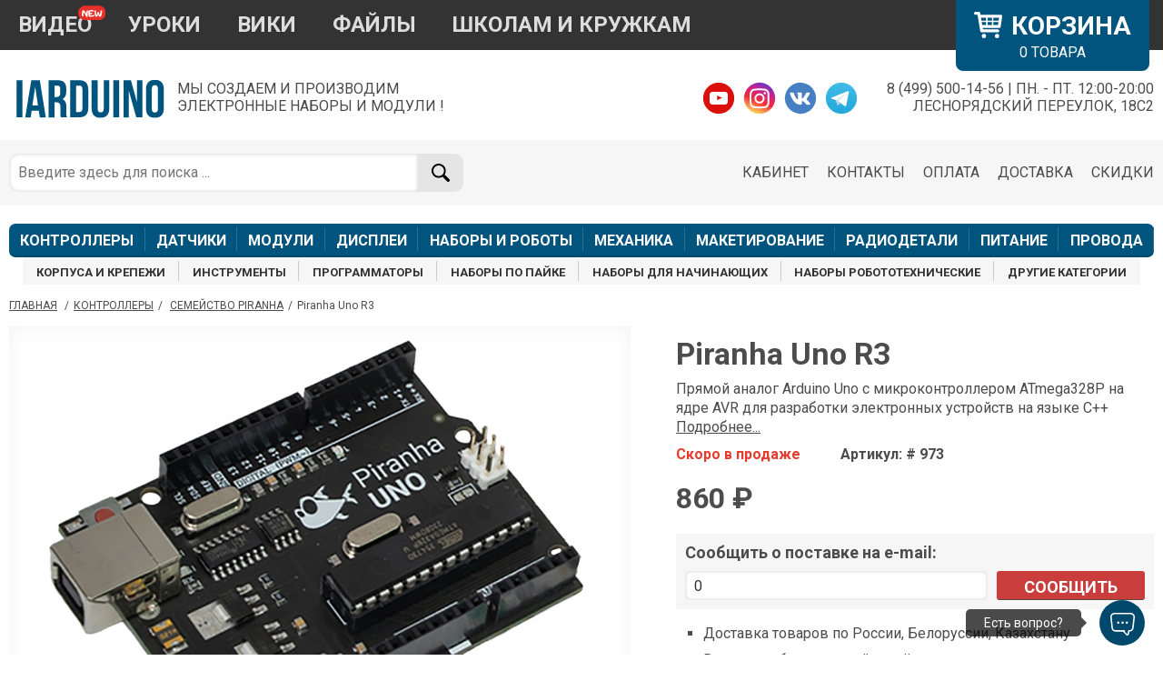

--- FILE ---
content_type: text/html; charset=UTF-8
request_url: https://iarduino.ru/shop/boards/piranha-uno-r3.html
body_size: 16222
content:
<!DOCTYPE html>
<html>
<head>
    <meta charset="utf-8" />
    <meta http-equiv="X-UA-Compatible" content="IE=edge">
        <title>Купить Piranha Uno R3 Arduino/ESP/Raspberry Pi (Доставка РФ,СНГ)</title>
    <meta name="viewport" content="width=device-width, initial-scale=1">
    <link rel="stylesheet" type="text/css" media="screen" href="/style/main.css?1768941869" />
    <link rel="stylesheet" type="text/css" media="screen" href="/style/hoverTop.css?1768941869" />
    <link rel="stylesheet" type="text/css" media="screen" href="/style/hoverMenu.css?1768941869" />
    <link rel="stylesheet" type="text/css" media="screen" href="/style/linkBar.css?1768941869" />
    <link rel="stylesheet" type="text/css" media="screen" href="/style/megaMemu.css?1768941869" />
    <link rel="stylesheet" type="text/css" media="screen" href="/style/catalog.css?1768941869" />
    <link rel="stylesheet" type="text/css" media="screen" href="/style/pageProduct.css?1768941869" />
    <link rel="stylesheet" type="text/css" media="screen" href="/style/pageSearch.css?1768941869" />
    <link rel="stylesheet" type="text/css" media="screen" href="/style/pageCart.css?1768941869" />
    <link rel="stylesheet" type="text/css" media="screen" href="/style/pageUser.css?1768941869" />
    <link rel="stylesheet" type="text/css" media="screen" href="/style/pageInfo.css?1768941869" />
    <link rel="stylesheet" type="text/css" media="screen" href="/style/file-list.css?1768941869" />
    <link rel="stylesheet" type="text/css" media="screen" href="/style/messenger.css?1768941869" />

    <script charset="UTF-8" src="//cdn.sendpulse.com/js/push/d7b3bf1cfb948557e6c9e8189d1a8732_1.js" async></script>

    
    <link rel="stylesheet" type="text/css" media="screen" href="/style/redactor_text.css?1768941869" />
    <script src="https://cdn.rawgit.com/google/code-prettify/master/loader/run_prettify.js"></script>
    <link href="https://fonts.googleapis.com/css2?family=Roboto:ital,wght@0,400;0,700;1,400&display=swap" rel="stylesheet">
    
    <link href="https://fonts.googleapis.com/css?family=PT+Sans:400,700&amp;subset=cyrillic" rel="stylesheet">
    <link href="https://fonts.googleapis.com/css2?family=Exo+2:wght@700;800;900&family=Raleway:wght@900&display=swap" rel="stylesheet">

    <link rel="stylesheet" href="/style/owl.carousel.min.css">
    <link rel="stylesheet" href="/style/owl.theme.default.min.css">



    <script src='https://cdnjs.cloudflare.com/ajax/libs/jquery/3.1.1/jquery.min.js'></script>
    <script type="text/javascript" src="/js/jqueryjson-2.4.min.js?22"></script>

    <script src="https://cdn.jsdelivr.net/npm/vue/dist/vue.js"></script>
    <script src="https://unpkg.com/vue-select@2.6.0/dist/vue-select.js"></script>


    <script src="https://cdn.jsdelivr.net/npm/axios@0.12.0/dist/axios.min.js"></script>
    <script src="https://cdn.jsdelivr.net/npm/lodash@4.13.1/lodash.min.js"></script>
    <script src="/js/vue-the-mask.js"></script>
    <script src="/js/owl.carousel.min.js"></script>
    <script src="/js/main.js?1768941869"></script>
    <meta property='og:title' content='Piranha Uno R3'/> <meta property='og:image' content='http://iarduino.ru/img/catalog/ac6faa7c9350a046698bfe4697b5d969.jpg' /> <meta itemprop='priceCurrency' content='RUB'/>
        <meta itemprop='price' content='860' />
            
</head>
<body>

<div class='top_go_to_menu top_go_to_menu_none'>
    <div class='menu'><img src="/img/left-arrow-hand-drawn-outline-svgrepo-com.svg"></div>
</div>







<!--

    <div class='width100' style='background: #ffeb00; padding: 7px 3px; font-size: 16px;'  >
        <div class='width1366'>
            <strong>🟢 1 ноября</strong> отгрузка заказов осуществляется в полном объеме.<br>
            <strong>⚡ 2-4 ноября офис не работает,</strong> все оформленные заказы будут обработаны и отгружены 5 ноября (среда). 
        </div>
    </div>



    <div class='width100' style='background: #ffeb00; padding: 7px 3px; font-size: 16px;'  >
        <div class='width1366' style='display: grid;   grid-template-columns: 50px 1fr; '>
           <div style='font-size: 25px;'>⚡</div>
            <div>
                <li><strong>Новый номер телефона 
                </strong> WhatsApp и Telegram: +7 993 910‑76‑27 </li> 
            </div>
        </div>
    </div>


    <div class='width100' style='background: #ffeb00; padding: 7px 3px; font-size: 16px;'  >
        <div class='width1366'>
            <strong>⚡ 12 июня (среда) офис не работает,</strong> все оформленные заказы будут обработаны и отгружены 13 июня (четверг). 
        </div>
    </div>
    <div class='width100' style='background: #ffeb00; padding: 7px 3px; font-size: 16px;'  >
        <div class='width1366' style='display: grid;   grid-template-columns: 50px 1fr; '>
           <div style='font-size: 25px;'>⚡</div>
            <div>
                <li><strong>5 марта</strong> отгрузка заказов осуществляется в полном объеме.</li>
                <li><strong>6 - 8 марта</strong> офис не будет работать. Все оформленные заказы будут обработаны и отгружены 9 матра.</li> 
            </div>
        </div>
    </div>





<div class='width100' style='background: #5ce6b2; padding: 7px 3px; font-size: 13px;'  #ffa500>
    <div class='width1366'>
        <strong>Приятные новости: </strong>По многочисленным просьбам, мы увеличили время работы до 20:00. ⚡Теперь самовывоз заказов можно осуществить ПН. - ПТ. <strong>12:00-20:00</strong>
    </div>
</div>


<div class='width100' style='background: #5ce6b2; padding: 7px 3px; font-size: 17px;'  #ffa500>
    <div class='width1366'>
        <strong>⚡🤖 Магазин работает в штатном режиме c 12:00 до 20:00: </strong>  <br>

    </div>
</div>
        <p style='font-size: 15px;'>❌ <strong>04.11.2021</strong>(четверг) - <strong>07.11.2021</strong>(воскресенье) - заказы принимаются онлайн но не отгружаются 
        <br>✅ <strong> с 08.11.2021</strong>(понедельник) - заказы отгружаются в полном обьеме  </p>\


 <div class='width100' style='background: #5ce6b2; padding: 7px 3px; font-size: 17px;'  #ffa500>
    <div class='width1366'>
        <strong>⚡🎄 31.12.21 - 09.01.2022 магазин не работает.</strong> <br>Заказы принимаются онлайн, но отгрузка будет 10.01.2022 (Понедельник)     <br>

    </div>
</div>
       
-->



<div class='width100 hoverTop_mobile_webkit_sticky show_mobile'>
    <div class='width1366 hoverTop_mobile'>
        <div class='logo_cart'>
            <div class='menu' id='menuButtonMob'>
                <img src='/img/show-menu-button-white.svg' >
            </div>
            <div class='logo'>
                <div class='img'><a href='/'><img src='/img/logo.svg'></a></div>
            </div>
            <div class='cart cart_main' onclick="window.location.href ='/user/cart'" >
                <img class='img' src='/img/shopping_withe.svg?1' >
                <div class='count' id='col_cart_tovar_mob'>0</div>
            </div>
        </div>
    </div>
</div>

<div class='width100 show_mobile'>
    <div class='width1366 hoverTop_mobile'>
        <div class='menu_search backgroundGrey'>
            <div class='search'>
                <form action="/search/" method="get">
                    <input type="text" class="search-input" id="search-input" name="text" placeholder="Поиск ...">
                    <button class="search-icon"></button>
                </form>
            </div>
        </div>
    </div>
</div>




<div class='width100 no_mobile' style='background-color: #333333;'>
    <div class='width1366 hoverTop'>
        <div class='cart cart_main' onclick="window.location.href ='/user/cart' ">
            <div class='name'><img  src="/img/shopping_withe.svg?1" style="    width: 31px;    margin-bottom: -5px;    margin-right: 10px;">КОРЗИНА</div>
            <div class='count'><span id='col_cart_tovar'>0</span> ТОВАРА</div>
        </div>

        <ul class='menu'>
            <li ><a href='http://www.youtube.com/channel/UCRfNkq8F8rxmDa3sPoEQv1w' target="_blank" class='hover1' id='topButtonYoutube'>ВИДЕО</a></li>
            <li><a href='https://lesson.iarduino.ru' target="_blank">УРОКИ</a></li>
            <li><a href='https://wiki.iarduino.ru' target="_blank">ВИКИ</a></li>
            <li><a href='/file/'>ФАЙЛЫ</a></li>
            <li><a href='https://nabor.trema.ru/' target="_blank">ШКОЛАМ И КРУЖКАМ</a></li>
        </ul>

    </div>
</div>

<div style='clear:both'></div>

<div class='width1366 no_mobile'>
    <div class='logo_social_info'>
        <div class='logo'>
            <div class='img'><a href='/'><img src='/img/logo.svg'></a></div>
            <div class='text'>МЫ СОЗДАЕМ И ПРОИЗВОДИМ<br>ЭЛЕКТРОННЫЕ НАБОРЫ И МОДУЛИ !</div>
        </div>
        <div class='social_info'>
            <div class='info'>
                8 (499) 500-14-56 | ПН. - ПТ. 12:00-20:00<br>
                ЛЕСНОРЯДСКИЙ ПЕРЕУЛОК, 18С2
            </div>
            <div class='social'>
                <a href="http://www.youtube.com/channel/UCRfNkq8F8rxmDa3sPoEQv1w" target="_blank"><img src='/img/YT.svg'></a>
                <a href="https://www.instagram.com/iarduino/" target="_blank"><img src='/img/IG.svg'></a>
                <a href="https://vk.com/iarduino" target="_blank"><img src='/img/VK.svg'></a>
                <a href="https://t.me/iarduinoru" target="_blank"><img src='/img/TG.svg'></a>
            </div>
        </div>
    </div>
</div>

<div class='backgroundGrey no_mobile'>
    <div class='width1366'>
        <div class='search_menu'>
            <div class='search'>
                <form action="/search/" method="get">
                    <input type="text" class="search-input" id="search-input" name="text" placeholder="Введите здесь для поиска ...">
                    <button class="search-icon" ></button>
                </form>
            </div>
            <div class='menu'>
                <ul>
                    <li><a href="/discount">СКИДКИ</a></li>
                    <li><a href="/delivery">ДОСТАВКА</a></li>
                    <li><a href="/payment">ОПЛАТА</a></li>
                    <li><a href="/contacts">КОНТАКТЫ</a></li>
                    <li><a href="/user/">КАБИНЕТ</a></li>
                </ul>
            </div>
        </div>
    </div>
</div>
<div class='no_mobile'>
    <div class='width1366 '>
        <div class=' horizontal_menu_t'>
            <a href='/shop/boards/' class='left'>КОНТРОЛЛЕРЫ</a>
            <a href='/shop/Sensory-Datchiki/' >ДАТЧИКИ</a>
            <a href='/shop/Expansion-payments/'>МОДУЛИ</a>
            <a href='/shop/Displei/'>ДИСПЛЕИ</a>
            <a href='/shop/Nabor/'>НАБОРЫ И РОБОТЫ</a>
            <a href='/shop/Mehanika/'>МЕХАНИКА</a>
            <a href='/shop/Makety/'>МАКЕТИРОВАНИЕ</a>
            <a href='/shop/radioparts/'>РАДИОДЕТАЛИ</a>
            <a href='/shop/Istochniki-pitanija/'>ПИТАНИЕ</a>
            <a href='/shop/Provoda-kabeli/' class='right'>ПРОВОДА</a>
        </div>
    </div>
    <div class='width1366'>
        <div class='horizontal_menu_b'>
            <a href='/shop/case-fastener/' class='left'>КОРПУСА И КРЕПЕЖИ</a>
            <a href='/shop/Instrumenty/' >ИНСТРУМЕНТЫ</a>
            <a href='/shop/programmers/'>ПРОГРАММАТОРЫ</a>
            <a href='/shop/Nabor/solder_kits/'>НАБОРЫ ПО ПАЙКЕ</a>
            <a href='/shop/Nabor/nabory_Arduino/    '>НАБОРЫ ДЛЯ НАЧИНАЮЩИХ</a>
            <a href='/shop/Nabor/nabory_Arduino/'>НАБОРЫ РОБОТОТЕХНИЧЕСКИЕ</a>
            <a href='/shop/Raznoe/' class='right'>ДРУГИЕ КАТЕГОРИИ</a>
        </div>
    </div>
</div>
<div style='clear:both'></div>
<div class='width100'  >
    <div class='width1366'>
        <div class='LinkBar'>
            
        <a href='/' class='link'>ГЛАВНАЯ</a>
    <span class='text'>/</span><a href='/shop/boards/' class='link'>Контроллеры</a><span class='text'>/</span> <a href='/shop/boards/Piranha/' class='link'>Семейство Piranha</a><span class='text'>/</span>Piranha Uno R3        </div>
    </div>
</div>
<div style='clear:both'></div>
<div class='width100'>
  <div class='width1366 pageProduct'>
    <div class='column1'>
      <div class='preview preview_shadow' id="player">
        <img src='/img/catalog/ac6faa7c9350a046698bfe4697b5d969.jpg'>
      </div>



      <div class='previewAll'>
        <div class='item_img'><img src='/img/catalog/ac6faa7c9350a046698bfe4697b5d969.jpg' class='previewImage' alt=' Piranha Uno R3 для Arduino ардуино'></div><div class='item_img'><img src='/img/catalog/26d43e4f901e31f28859fb141a0d3615.jpg' class='previewImage' alt=' Piranha Uno R3 для Arduino ардуино'></div><div class='item_img'><img src='/img/catalog/57d7dc1924866b5de0e7edd6c85605f9.jpg' class='previewImage' alt=' Piranha Uno R3 для Arduino ардуино'></div><div class='item_img'><img src='/img/catalog/a433ceb92653fc229ac55dcff9b3e51c.jpg' class='previewImage' alt=' Piranha Uno R3 для Arduino ардуино'></div><div class='item_img'><img src='/img/catalog/27e9e372d38ea7cbae90852f34dbcd2c.jpg' class='previewImage' alt=' Piranha Uno R3 для Arduino ардуино'></div><div class='item_img'><img src='/img/catalog/022008bc80a2b560b54311cb6b504227.jpg' class='previewImage' alt=' Piranha Uno R3 для Arduino ардуино'></div>
          <div class='item'>
          <div class='previewVideo' videoid='0AsreYeR9DE'>
            <img src='https://img.youtube.com/vi/0AsreYeR9DE/mqdefault.jpg' alt='Piranha Uno'>
          </div>
          
        </div>
                </div>
    </div>
    <div class='column2'>
        <div class='sticky'>
        <h1>Piranha Uno R3 </h1>
        <div class='teaser'> 
          Прямой аналог Arduino Uno c микроконтроллером ATmega328P на ядре AVR для разработки электронных устройств на языке C++ <span class="link_a" onclick=" $('html, body').animate({scrollTop: $('.mainDescription').offset().top-30+'px'}); return false;">Подробнее...</span>
        </div>

        <div id="app" class='backgroundGrey displeyNone1' v-bind:class="{displeyBlock1:show}">
          <div class='title'>Модификация</div>
          <v-select label="title" v-model="selected" :options="options">
            <template slot="option" slot-scope="option">
              <img v-bind:src="option.img">
                {{ option.title }}
                <div>{{ option.text }}</div>
                <div class='optioninfo'>Цена: <strong>{{ option.price }}р. </strong> Наличие: <strong>{{ option.count }} шт.</strong></div>
            </template>
          </v-select>
        </div>

        
        <div class='info'> 
            <span class='stock-none'>Скоро в продаже</span>             <span class='identifier'>Артикул: # 973</span>    
        </div>

        
        <div class='price_sale'> 
            <span class='price'>860 ₽</span>            <div class='OOO_pay'>Возможен безналичный расчёт для юридических лиц при оформлении заказа</div>
        </div>


        <div id='VueUserEmailSubscribe'>
          <div class='mail_info backgroundGrey'  v-if="show" id='email'>
            <div class='title'>Сообщить о поставке на e-mail:</div>
            <div class='Forma'>
              <input v-if="ShowForma" v-bind:class="{ input_mailValid: !FormaValid }" type='text' placeholder="E-mail" class='input_mail' v-model="email"  maxlength='128' >
              <button  v-if="ShowForma" class='buttonAdd' v-on:click="ButtonSubscribe()" >Сообщить</button>
            </div>
            <div class='status'>{{ status }}</div>
            <div class="cssload-thecube" v-if="ShowAjaxLoad" style='margin-top:20px; display: block; width: 40px; height:40px; position: relative;   left: 0%; top: 0%; '>
              <div class="cssload-cube cssload-c1"></div>
              <div class="cssload-cube cssload-c2"></div>
              <div class="cssload-cube cssload-c4"></div>
              <div class="cssload-cube cssload-c3"></div>
            </div>
          </div>
        </div>
              
        <ul class='product_bullets'>
                    <li>Доставка товаров по России, Белоруссии, Казахстану</li>
          <li>Возможен безналичный расчёт для юридических лиц при оформлении заказа</li>
        </ul>

        <div class='add_to_cart' id='VueBlockAddCart'  v-if="quantity_stock>0" >
            <div class='count_text'>Количество:</div>
            <div class='fieldset'>
              <button type="button" class="adjust-quantity" v-on:click="changeQuantity(-1)" >-</button>
              <input  v-model="quantity_add"  value="1" type="number"  min="1" max="-16" >
              <button type="button" class="adjust-quantity" v-on:click="changeQuantity(+1)" >+</button>      
            </div>
            <button class="add-to-cart" v-on:click="addToCart()" >в корзину<img src="//cdn.shopify.com/s/files/1/0174/1800/t/81/assets/cart-icon.png?v=13644571203427988704"><span class='count' v-if="quantity_added>0">{{ quantity_added }}</span></button>
            <div id='go_to_cart' class='backgroundGrey' v-if="quantity_added>0">Перейти в корзину и <a href='/user/cart'>оформить заказ</a>.</div>  
        </div>            



  <div class='messenger-box backgroundGrey'>
    <div class='messengers'>

      <div class='item' >
        <div class='logo'><img src='/img/telegram.svg'></div>          
        <div>
          <div class='title'>Telegram</div>
          <div  class='account'>+7 993 910‑76‑27</div>
          <a href="http://t.me/tremaru"></a>
        </div>          
      </div>

      <div class='item'>
        <div class='logo'><img src='/img/whatsapp.svg'></div>          
        <div>
          <div class='title'>WhatsApp</div>
          <div  class='account'>+7 993 910‑76‑27</div>
          <a href='https://api.whatsapp.com/send?phone=79939107627'></a>
        </div>          
      </div>
    </div>

    <div class='hover'>
      <div class='title'>Обсудить вопросы приобретения, <strong>не технические</strong>!<br>*Доступно общение только текстовыми сообщениями, звонки и аудио сообщения не обслуживаются</div>
      <div class='' >
          <div class='OnOffline'>
          
              <img src='/img/arcred.svg' title='Оператор по будням с 12:00 до 19:00'>
              <div title='Оператор по будням с 12:00 до 19:00'>Офлайн</div>
                        </div>
          <div style='clear:both'></div>
      </div>
    </div>

  </div>

      </div>

      
      <div class='blokRecommended'  >
        <h3>С этим товаром берут</h3>
        <div class='blokRecommendedProducts'>
          
        <div>
          <img src='/img/catalog/b878fd652de7ff3b4f1b21d62a7e7c60.jpg' class='img' title='Описание ﻿Переходник 5.5x2.5 на 5.5x2.1'>
          <a href='/shop/radioparts/perehodnik-5-5x2-5-na-5-5x2-1.html'>﻿Переходник 5.5x2.5 на 5.5x2.1</a>
        </div> 
        
        <div>
          <img src='/img/catalog/abe6004ecf848e79773fe058855d70a8.jpg' class='img' title='Описание Trema Set Shield '>
          <a href='/shop/Expansion-payments/trema-set-shield.html'>Trema Set Shield </a>
        </div> 
        
        <div>
          <img src='/img/catalog/18502eefdfc4fc440f1546d156805572.jpg' class='img' title='Описание Конструктор ПВХ Чёрный &laquo;Корпус Set Box&raquo;'>
          <a href='/shop/case-fastener/set-box.html'>Конструктор ПВХ Чёрный &laquo;Корпус Set Box&raquo;</a>
        </div> 
        
        <div>
          <img src='/img/catalog/df19723a4d987abf70b678533f38a869.jpg' class='img' title='Описание Контактные колодки Arduino UNO / LEONARDO'>
          <a href='/shop/radioparts/kontaktnye-kolodki-arduino.html'>Контактные колодки Arduino UNO / LEONARDO</a>
        </div> 
        
        <div>
          <img src='/img/catalog/0650d83d39df07b33189039ccffba62a.jpg' class='img' title='Описание Battery Shield (Li-po, 2300 мА·ч)'>
          <a href='/shop/Expansion-payments/battery-shield.html'>Battery Shield (Li-po, 2300 мА·ч)</a>
        </div> 
        
        </div>
      </div>	
     
    </div>

    <div class='mainDescription'>
      <div class='heading'>
        <div class='title'>Описание товара</div>
        <div class='detailed'>Подробное описание товара</div>
      </div>

      <div class='redactor-styles ProductColText'><p>Плата Piranha Uno R3 — это прямой аналог <a href="https://iarduino.ru/shop/boards/dccduino-uno-r3.html">Arduino Uno R3</a> сделанный нашей компанией <a href="https://iarduino.ru">iarduino</a> в России. Единственное техническое отличие — на плате Piranha Uno R3 мы использовали более мощные преобразователи напряжения для шин питания 5 В и 3,3 В. Такое решение позволяет не переживать про нехватку тока при подключении к контроллеру дополнительных <a href="https://iarduino.ru/shop/Expansion-payments/arduino_shields/">плат расширения</a>, <a href="https://iarduino.ru/shop/Expansion-payments/">модулей</a> и <a href="https://iarduino.ru/shop/Sensory-Datchiki/">сенсоров</a>.</p>
<p>Используйте платформу Piranha Uno R3 для создания различных электронных устройств под свою задумку: от банальной гирлянды до системы «умный дом». Простота и дружелюбность Piranha позволяет использовать плату от начинающего мейкера до опытного разработчика.</p>
<h2>Видеообзор</h2>
<div style="display: flex; justify-content: center; align-items: center; margin: 0">
  <figure><iframe width="560" height="315" src="https://www.youtube.com/embed/QegfCt-0Ijo" frameborder="0" allow="autoplay; encrypted-media" allowfullscreen=""> </iframe></figure>
</div>
<h2>Особенности</h2>
<ul>
  <li>Полная аппаратная и программная совместимость с Arduino Uno R3.</li>
  <li>Популярный форм-фактор Arduino R3 для совместимости с платами расширения Arduino Shield.</li>
  <li>Мощные регуляторы напряжения на 5 В и 3,3 В с током до 800 мА.</li>
  <li>Встроенный USB-UART преобразователь на чипе CH340.</li>
  <li>Светодиодная индикация питания и передачи данных.</li>
  <li>Произведено в России с соблюдением всех технических норм.</li>
</ul>
<h2>Подробности</h2>
<p>Рассмотрим основные плюшки платы Piranha Uno R3:</p>
<figure style="text-align: center">
  <a href="http://iarduino.ru/img/upload/9eba2caf8bf434e53ce797f558e1e390.png" target="true"><img src="http://iarduino.ru/img/upload/9eba2caf8bf434e53ce797f558e1e390.png" data-image="sjd8wu2oq1hm" alt="Piranha Uno R3 Annotation" title="Piranha Uno R3 Annotation" style="max-width: 100%"></a>
</figure>
<h3>Микроконтроллер ATmega328P</h3>
<p>Платформа Piranha Uno R3 выполнена микроконтроллере Microchip <a href="https://iarduino.ru/file/484.html">ATmega328P</a> семейства AVR с тактовой частотой 16 МГц. Процессор обладает тремя видами памяти:</p>
<ul>
  <li>32 КБ Flash-памяти, из которых 0,5 КБ используются загрузчиком, который позволяет прошивать Piranha Uno с обычного компьютера через USB. Flash-память постоянна и её предназначение — хранение программ и сопутствующих статичных ресурсов.</li>
  <li>2 КБ SRAM-памяти, которые предназначены для хранения временных данных, например переменных программы. По сути, это оперативная память платформы. SRAM-память энергозависимая, при выключении питания все данные сотрутся.</li>
  <li>1 КБ энергонезависимой EEPROM-памяти для долговременного хранения данных, которые не стираются при выключении контроллера. По своему назначению — это аналог жёсткого диска для Arduino.</li>
</ul>
<h3>USB-UART преобразователь CH340</h3>
<p>Микроконтроллер <a href="https://iarduino.ru/file/484.html">ATmega328P</a> не содержит USB интерфейса, поэтому для прошивки и коммуникации с ПК на плате присутствует USB-UART преобразователь на чипе <a href="https://iarduino.ru/file/455.html">CH340</a>. При подключении Piranha Uno R3 к ПК платформа определяется как виртуальный COM-порт.</p>
<div class="alert alert-info" style="max-width: 85%; margin: 0 auto">
  <em class="fa fa-exclamation-triangle fa-2x" aria-hidden="true"></em>
  <p>Микроконтроллер ATmega328P общается с ПК через чип CH340 по интерфейсу UART используя сигналы <code>RX</code> и <code>TX</code>, которые параллельно выведены на контакты <code>0</code> и <code>1</code> платы Uno. Во время прошивки и отладки программы, не используйте эти пины в своём проекте.</p>
</div>
<h3>Преобразователи питания</h3>
<p>На плате расположено два преобразователя питания:</p>
<ul>
  <li><a href="https://iarduino.ru/file/399.html">AMS1117-5</a> с выходным напряжением 5 вольт и максимальным током 800 мА.</li>
  <li><a href="https://iarduino.ru/file/399.html">AMS1117-3.3</a> с выходом напряжением 3,3 вольт и максимальным током 500 мА.</li>
</ul>
<h3>Порт USB Type-B</h3>
<p>Разъём USB Type-B предназначен для прошивки и питания платформы Piranha Uno R3 по USB. Для коммуникации понадобится <a href="https://iarduino.ru/shop/Provoda-kabeli/kabel-usb.html">кабель USB Type-B</a>.</p>
<h3>Разъём DC Barrel Jack</h3>
<p>Коннектор DC Barrel Jack служит для подключения внешнего источника напряжения в диапазоне от 7 до 12 вольт. Например блок питания на <a href="https://iarduino.ru/shop/Istochniki-pitanija/istochnik-pitaniya-na-9v-1a.html">9 В</a> или <a href="https://iarduino.ru/shop/Istochniki-pitanija/istochnik-pitaniya-na-12v-2a.html">12 В</a>.</p>
<h3>Кнопка RESET</h3>
<p>Кнопка RESET служит для ручного сброса питания — аналог кнопки RESET обычного компьютера.</p>
<div class="alert alert-info" style="max-width: 85%; margin: 0 auto">
  <em class="fa fa-exclamation-triangle fa-2x" aria-hidden="true"></em>
  <p>Все остальные подробности технической начинки платформы Piranha Uno R3 читайте <a href="https://wiki.iarduino.ru/page/Piranha-Uno/">в нашем руководстве по использованию</a>.</p>
</div>
<h2>Подключение и программирование</h2>
<ol>
  <li>Подключите Piranha Uno R3 к ПК через <a href="https://iarduino.ru/shop/Provoda-kabeli/kabel-usb.html">кабель USB Type-B</a>.</li>
  <li>Для программирования платформы Piranha Uno R3 используйте <a href="https://www.arduino.cc/en/software">штатную среду Arduino IDE</a>. Весь процесс установки и настройки читайте в <a href="https://wiki.iarduino.ru/page/ustanovka-nastroyka-programmnoy-obolochki-arduino-ide-dlya-windows">нашем руководстве по Arduino IDE</a>.</li>
  <li>По умолчанию IDE настроена только на штатные AVR-платы. Для работы с платформой Piranha Uno R3 — выбирайте плату <code>Arduino Uno</code> или же <a href="https://wiki.iarduino.ru/page/piranha-ide/">добавьте в менеджере плат поддержку платформ семейства Piranha AVR Boards</a>.</li>
  <li>Если при подключении контроллера Piranha Uno R3 в Arduino IDE не появляется новый COM-порт, установите драйвер USB-UART преобразователя CH340 для <a href="https://wiki.iarduino.ru/page/ch340-win-seven/">Windows 7</a> или <a href="https://wiki.iarduino.ru/page/ch340-win-ten/"> Windows 10</a>.</li>
</ol>
<div class="alert alert-success" style="max-width: 85%; margin: 0 auto">
  <em class="fa fa-exclamation-triangle fa-2x" aria-hidden="true"></em>
  <p>А если строки кода вас вводят в ступор, тогда для программирования платформы Piranha Uno используйте <a href="https://mblock.makeblock.com/">визуальную среду разработки mBlock</a>.</p>
</div>
<div class="alert alert-info" style="max-width: 85%; margin: 0 auto">
  <em class="fa fa-exclamation-triangle fa-2x" aria-hidden="true"></em>
  <p>Все подробности по подключению, настройке и программированию платформы Piranha Uno R3 читайте <a href="https://wiki.iarduino.ru/page/Piranha-Uno/">в нашем руководстве по использованию</a>.</p>
</div>
<h2>Питание</h2>
<p>Для питания платформы Piranha Uno R3 можно использовать порт USB, контакт Vin или разъём DC Barrel Jack. Источник определяется автоматически.</p>
<ul>
  <li>При питании через USB используйте <a href="https://iarduino.ru/shop/Istochniki-pitanija/adapter-5v-2100ma.html">блок питания на 5 В с USB-выходом</a> и <a href="https://iarduino.ru/shop/Provoda-kabeli/kabel-usb.html">кабель USB</a>.</li>
  <li>При питании через пин Vin или разъём DC Barrel Jack — используйте источник с выходным напряжением от 7 до 12 В. Например блок питания на <a href="https://iarduino.ru/shop/Istochniki-pitanija/istochnik-pitaniya-na-9v-1a.html">9 В</a> или <a href="https://iarduino.ru/shop/Istochniki-pitanija/istochnik-pitaniya-na-12v-2a.html">12 В</a>.</li>
</ul>
<h2>Возможные дополнения</h2>
<p>Обратите внимания на ряд дополнительных позиций, которые возможно вам понадобятся:</p>
<ul>
  <li><a href="https://iarduino.ru/shop/Provoda-kabeli/kabel-usb.html">Кабель USB Type-B</a> — для подключения платформы Piranha Uno R3 к ПК по USB.</li>
  <li><a href="https://iarduino.ru/shop/Expansion-payments/battery-shield.html">Battery Shield</a> — придаст автономность вашему устройству.</li>
  <li><a href="https://iarduino.ru/shop/Expansion-payments/trema-shield.html">Trema Shield</a> или <a href="https://iarduino.ru/shop/Expansion-payments/trema-set-shield.html">Trema Set Shield</a> — для удобного и комфортного подключения <a href="https://iarduino.ru/shop/Mehanika/krepleniya-arduino-konstruktor-pvh.html">Trema-модулей</a>.</li>
  <li><a href="https://iarduino.ru/shop/Mehanika/Constructor/">Конструктор ПВХ</a> — поможет собрать весь ком из электроники и проводов в один общий механизм, а также придаст вашему устройству компактный и эстетичный вид.</li>
</ul>
<h2>Доступные альтернативы</h2>
<p>На данной Piranha Uno R3 в качестве USB-UART преобразователя распаян чип CH340. В нашем магазине также есть различные модификации контроллеров Arduino семейства Uno R3 с небольшими отличиями::</p>
<ul>
  <li><a href="https://iarduino.ru/shop/boards/arduino-uno-r3.html">Arduino Uno R3 (USB ATmega16U2)</a> — платформа Uno c микроконтроллером ATmega16U2 в качестве USB-UART преобразователя.</li>
  <li><a href="https://iarduino.ru/shop/boards/dccduino-uno-r3.html">Arduino Uno R3 (USB CH340)</a> — платформа Uno c чипом CH340 в качестве USB-UART преобразователя.</li>
  <li><a href="https://iarduino.ru/shop/boards/Arduino-Uno-original-Italian.html">Arduino Uno R3 (Original)</a> — платформа Uno от официального итальянского производителя Arduino.cc.</li>
  <li><a href="https://iarduino.ru/shop/boards/piranha-uno-r3.html">Piranha Uno R3</a> — платформа Uno нашего производства Iarduino.</li>
</ul>
<h2>Распиновка</h2>
<p>Платформа Piranha Uno R3 предоставляют 32 физических контакта на штатных колодках Arduino R3 и 6 дублирующих контактов на разъёме ICSP для подключения дополнительных <a href="https://iarduino.ru/shop/Expansion-payments/arduino_shields/">плат расширения</a>, <a href="https://iarduino.ru/shop/Expansion-payments/">модулей</a> и <a href="https://iarduino.ru/shop/Sensory-Datchiki/">сенсоров</a>.</p>
<ul>
  <li>Всего физических контактов: 38 (32 + 6)</li>
  <li>Контактов ввода-вывода GPIO: 20</li>
  <li>Контакты с ШИМ: 6 с разрядностью 8 бит</li>
  <li>Контакты с АЦП: 6 с разрядностью до 10 бит</li>
  <li>Аппаратные интерфейсы: 1× UART, 1× SPI, 1× I²C</li>
</ul>
<figure style="text-align: center">
  <a href="http://iarduino.ru/img/upload/63f7e518ada2d875f261fd1a8faf0298.png" target="true"><img src="http://iarduino.ru/img/upload/63f7e518ada2d875f261fd1a8faf0298.png" data-image="bzyf31t28idw" alt="Piranha Uno R3 Pinout" title="Piranha Uno R3 Pinout" style="max-width: 100%"></a>
</figure>
<h2>Габаритный чертёж</h2>
<figure style="text-align: center">
  <a href="http://iarduino.ru/img/upload/e039971c4dc0904b9aeb393bfcbb0292.png" target="true"><img src="http://iarduino.ru/img/upload/e039971c4dc0904b9aeb393bfcbb0292.png" data-image="adak1ymd1loh" alt="Piranha Uno R3 Dimensions" title="Piranha Uno R3 Dimensions" style="max-width: 100%"></a>
</figure>
<h2>Комплектация</h2>
<ul>
  <li>1× Piranha Uno R3</li>
</ul>
<h2>Характеристики</h2>
<ul>
  <li>Модель: Piranha Uno R3</li>
  <li>Интерфейс USB-UART: CH340</li>
  <li>Микроконтроллер: ATmega328P</li>
  <li>Ядро: AVR</li>
  <li>Тактовая частота: 16 МГц</li>
  <li>Flash-память: 32 КБ</li>
  <li>SRAM-память: 2 КБ</li>
  <li>EEPROM-память: 1 КБ</li>
  <li>
    Входное напряжение питания: 5 В
    <ul>
      <li>Через USB: 5 В</li>
      <li>Через пин Vin: 7–12 В</li>
      <li>Через DC Barrel Jack: 7–12 В</li>
    </ul>
  </li>
  <li>Напряжение логических уровней: 5 В</li>
  <li>Максимальный выходной ток с пина 5V: 800 мА</li>
  <li>Максимальный выходной ток с пина 3V3: 800 мА</li>
  <li>
    Контакты общего назначения:
    <ul>
      <li>Всего физических контактов: 38 (32 + 6)</li>
      <li>Контактов ввода-вывода GPIO: 20</li>
      <li>Контакты с ШИМ: 6 с разрядностью 8 бит</li>
      <li>Контакты с АЦП: 6 с разрядностью до 10 бит</li>
      <li>Аппаратные интерфейсы: 1× UART, 1× SPI, 1× I²C</li>
    </ul>
  </li>
</ul>
<h2>Ресурсы</h2>
<p>Мы также рекомендуем к чтению ссылки на статьи, документации и другие вспомогательные материалы по платформе Piranha Uno R3.</p>
<h3>Инструкции</h3>
<ul>
  <li><a href="https://wiki.iarduino.ru/page/Piranha-Uno/">Руководство по использованию платформы Piranha Uno R3</a></li>
  <li><a href="https://wiki.iarduino.ru/page/ustanovka-nastroyka-programmnoy-obolochki-arduino-ide-dlya-windows">Установка и настройка среды Arduino IDE</a></li>
  <li><a href="https://wiki.iarduino.ru/page/piranha-ide/">Установка поддержки платформ Piranha семейства AVR в Arduino IDE</a></li>
  <li><a href="https://wiki.iarduino.ru/page/ustanovka-nastroyka-programmnoy-obolochki-arduino-ide-dlya-windows">Установка и настройка визуальной среды разработки mBlock</a></li>
  <li><a href="https://docs.arduino.cc/tutorials/uno-rev3/getting-started/">Руководство Getting Started на официальную Arduino Uno R3</a></li>
  <li><a href="https://docs.arduino.cc/hardware/uno-rev3/">Руководство Product Manual на официальную Arduino Uno R3</a></li>
</ul>
<h3>Документация</h3>
<ul>
  <li><a href="https://iarduino.ru/file/484.html">Datasheet на микроконтроллер ATmega328P</a></li>
  <li><a href="https://iarduino.ru/file/455.html">Datasheet на USB-UART преобразователь CH340</a></li>
  <li><a href="https://iarduino.ru/file/399.html">Datasheet на преобразователь питания AMS1117 на 5 В и 3,3 В</a></li>
</ul></div>
    </div>       

    <div class='recommendedProducts' id='recommendedProducts'>
      <div id='status_add_cart_recommended'>
        <div class='st1'>Добавлен в корзину ✓</div>
        <div class='st2'>
          Убедитесь, что у вас есть все необходимое для вашего проекта – ниже представлен выбор необходимых дополнительных услуг!
        </div>
      </div>

      <div class='heading'>
        <div class='title'>Товары</div>
        <div class='detailed'>Первой необходимости и другие вещи, которые могут пригодиться!</div>
      </div>


      
      <div class="div_type_1 ">
        
		<div class='product_type_2' id='product26'>
			<div class='image-box' onclick=' document.location.href = "/shop/boards/arduino-uno-r3.html"; '><img src='https://iarduino.ru/img/catalog/419f6ee9121a404a720fbad93a87a0cd.jpg' class='image  img_css798px '></div>
			<div class='stock-ok'>В наличии осталось 4 шт.</div>
			<div class='info' > 
				<a class='title' href='/shop/boards/arduino-uno-r3.html' >Arduino Uno R3 (USB ATmega16U2)<span class='colon'>:</span></a>
				<span class='description'>Платформа c микроконтроллером ATmega328P на ядре AVR с чипом USB ATmega16U2 для разработки электронных устройств на языке C++</span> <span class='link_a' onclick=' document.location.href = "/shop/boards/arduino-uno-r3.html"; '>Подробнее</span>
			</div>

			<div class='cart_price'>
				<div class='cart'>
					<button onclick='Add_cart_plus_one(26, 4);' class='button-cart cartCXSX26' idcatalog='26'>В КОРЗИНУ<div class='count none' >1</div></button>
				</div>
				<div class='price'>
					
			<span class='no_sale'>890<span>₽</span></span>
			
				</div>
			</div>
		</div>
		
		<div class='product_type_2' id='product1031'>
			<div class='image-box' onclick=' document.location.href = "/shop/case-fastener/set-box.html"; '><img src='https://iarduino.ru/img/catalog/18502eefdfc4fc440f1546d156805572.jpg' class='image  img_css798px '></div>
			<div class='stock-none'>Скоро в продаже</div>
			<div class='info' > 
				<a class='title' href='/shop/case-fastener/set-box.html' >Конструктор ПВХ Чёрный &laquo;Корпус Set Box&raquo;<span class='colon'>:</span></a>
				<span class='description'>Корпус из решётчатого конструктора для Arduino с платой Trema Set Shield</span> <span class='link_a' onclick=' document.location.href = "/shop/case-fastener/set-box.html"; '>Подробнее</span>
			</div>

			<div class='cart_price'>
				<div class='cart'>
					<button class='button-email' onclick=' document.location.href = "/shop/case-fastener/set-box.html"; '>Подписаться</button>
				</div>
				<div class='price'>
					
			<span class='no_sale'>731<span>₽</span></span>
			
				</div>
			</div>
		</div>
		
		<div class='product_type_2' id='product1285'>
			<div class='image-box' onclick=' document.location.href = "/shop/radioparts/perehodnik-5-5x2-5-na-5-5x2-1.html"; '><img src='https://iarduino.ru/img/catalog/b878fd652de7ff3b4f1b21d62a7e7c60.jpg' class='image  img_css798px '></div>
			<div class='stock-ok'>В наличии</div>
			<div class='info' > 
				<a class='title' href='/shop/radioparts/perehodnik-5-5x2-5-na-5-5x2-1.html' >﻿Переходник 5.5x2.5 на 5.5x2.1<span class='colon'>:</span></a>
				<span class='description'></span> <span class='link_a' onclick=' document.location.href = "/shop/radioparts/perehodnik-5-5x2-5-na-5-5x2-1.html"; '>Подробнее</span>
			</div>

			<div class='cart_price'>
				<div class='cart'>
					<button onclick='Add_cart_plus_one(1285, 175);' class='button-cart cartCXSX1285' idcatalog='1285'>В КОРЗИНУ<div class='count none' >1</div></button>
				</div>
				<div class='price'>
					
			<span class='no_sale'>65<span>₽</span></span>
			
				</div>
			</div>
		</div>
		
		<div class='product_type_2' id='product953'>
			<div class='image-box' onclick=' document.location.href = "/shop/Expansion-payments/battery-shield.html"; '><img src='https://iarduino.ru/img/catalog/0650d83d39df07b33189039ccffba62a.jpg' class='image '></div>
			<div class='stock-ok'>В наличии</div>
			<div class='info' > 
				<a class='title' href='/shop/Expansion-payments/battery-shield.html' >Battery Shield (Li-po, 2300 мА·ч)<span class='colon'>:</span></a>
				<span class='description'></span> <span class='link_a' onclick=' document.location.href = "/shop/Expansion-payments/battery-shield.html"; '>Подробнее</span>
			</div>

			<div class='cart_price'>
				<div class='cart'>
					<button onclick='Add_cart_plus_one(953, 22);' class='button-cart cartCXSX953' idcatalog='953'>В КОРЗИНУ<div class='count none' >1</div></button>
				</div>
				<div class='price'>
					
			<span class='no_sale'>1490<span>₽</span></span>
			
				</div>
			</div>
		</div>
		
		<div class='product_type_2' id='product607'>
			<div class='image-box' onclick=' document.location.href = "/shop/Expansion-payments/trema-shield.html"; '><img src='https://iarduino.ru/img/catalog/805f67371cbae69a3fd0de7575b33776.jpg' class='image '></div>
			<div class='stock-ok'>В наличии</div>
			<div class='info' > 
				<a class='title' href='/shop/Expansion-payments/trema-shield.html' >Trema Shield<span class='colon'>:</span></a>
				<span class='description'>Плата расширения для удобного подключения периферийных устройств</span> <span class='link_a' onclick=' document.location.href = "/shop/Expansion-payments/trema-shield.html"; '>Подробнее</span>
			</div>

			<div class='cart_price'>
				<div class='cart'>
					<button onclick='Add_cart_plus_one(607, 788);' class='button-cart cartCXSX607' idcatalog='607'>В КОРЗИНУ<div class='count none' >1</div></button>
				</div>
				<div class='price'>
					
			<div class='yes_sale'>
				<div class='cena'>540<span>₽</span></div>
				<div class='sale'>660<span>₽</span></div>
			</div>
			
				</div>
			</div>
		</div>
		
		<div class='product_type_2' id='product1117'>
			<div class='image-box' onclick=' document.location.href = "/shop/Mehanika/krepleniya-arduino-konstruktor-pvh.html"; '><img src='https://iarduino.ru/img/catalog/5f819a63f202b207ca5515ead6f361bd.jpg' class='image  img_css798px '></div>
			<div class='stock-none'>Скоро в продаже</div>
			<div class='info' > 
				<a class='title' href='/shop/Mehanika/krepleniya-arduino-konstruktor-pvh.html' >Конструктор ПВХ Чёрный &laquo;Крепления Arduino&raquo;<span class='colon'>:</span></a>
				<span class='description'>Набор деталей из решетчатого конструктора для крепления плат форм-фактора Arduino</span> <span class='link_a' onclick=' document.location.href = "/shop/Mehanika/krepleniya-arduino-konstruktor-pvh.html"; '>Подробнее</span>
			</div>

			<div class='cart_price'>
				<div class='cart'>
					<button class='button-email' onclick=' document.location.href = "/shop/Mehanika/krepleniya-arduino-konstruktor-pvh.html"; '>Подписаться</button>
				</div>
				<div class='price'>
					
			<span class='no_sale'>342<span>₽</span></span>
			
				</div>
			</div>
		</div>
		
		<div class='product_type_2' id='product881'>
			<div class='image-box' onclick=' document.location.href = "/shop/Expansion-payments/trema-set-shield.html"; '><img src='https://iarduino.ru/img/catalog/abe6004ecf848e79773fe058855d70a8.jpg' class='image '></div>
			<div class='stock-ok'>В наличии</div>
			<div class='info' > 
				<a class='title' href='/shop/Expansion-payments/trema-set-shield.html' >Trema Set Shield <span class='colon'>:</span></a>
				<span class='description'>Плата расширения, которая упрощает процесс подключения модулей к Arduino.</span> <span class='link_a' onclick=' document.location.href = "/shop/Expansion-payments/trema-set-shield.html"; '>Подробнее</span>
			</div>

			<div class='cart_price'>
				<div class='cart'>
					<button onclick='Add_cart_plus_one(881, 112);' class='button-cart cartCXSX881' idcatalog='881'>В КОРЗИНУ<div class='count none' >1</div></button>
				</div>
				<div class='price'>
					
			<span class='no_sale'>542<span>₽</span></span>
			
				</div>
			</div>
		</div>
		
		<div class='product_type_2' id='product666'>
			<div class='image-box' onclick=' document.location.href = "/shop/radioparts/kontaktnye-kolodki-arduino.html"; '><img src='https://iarduino.ru/img/catalog/df19723a4d987abf70b678533f38a869.jpg' class='image '></div>
			<div class='stock-ok'>В наличии</div>
			<div class='info' > 
				<a class='title' href='/shop/radioparts/kontaktnye-kolodki-arduino.html' >Контактные колодки Arduino UNO / LEONARDO<span class='colon'>:</span></a>
				<span class='description'></span> <span class='link_a' onclick=' document.location.href = "/shop/radioparts/kontaktnye-kolodki-arduino.html"; '>Подробнее</span>
			</div>

			<div class='cart_price'>
				<div class='cart'>
					<button onclick='Add_cart_plus_one(666, 441);' class='button-cart cartCXSX666' idcatalog='666'>В КОРЗИНУ<div class='count none' >1</div></button>
				</div>
				<div class='price'>
					
			<span class='no_sale'>90<span>₽</span></span>
			
				</div>
			</div>
		</div>
		
		<div class='product_type_2' id='product567'>
			<div class='image-box' onclick=' document.location.href = "/shop/Provoda-kabeli/kabel-usb.html"; '><img src='https://iarduino.ru/img/catalog/a4fdeeeef52a282e09ee1512402c526e.jpg' class='image  img_css798px '></div>
			<div class='stock-ok'>В наличии</div>
			<div class='info' > 
				<a class='title' href='/shop/Provoda-kabeli/kabel-usb.html' >Кабель USB (Type A – Type B) / 30 cм<span class='colon'>:</span></a>
				<span class='description'></span> <span class='link_a' onclick=' document.location.href = "/shop/Provoda-kabeli/kabel-usb.html"; '>Подробнее</span>
			</div>

			<div class='cart_price'>
				<div class='cart'>
					<button onclick='Add_cart_plus_one(567, 539);' class='button-cart cartCXSX567' idcatalog='567'>В КОРЗИНУ<div class='count none' >1</div></button>
				</div>
				<div class='price'>
					
			<span class='no_sale'>90<span>₽</span></span>
			
				</div>
			</div>
		</div>
		
		<div class='product_type_2' id='product937'>
			<div class='image-box' onclick=' document.location.href = "/shop/boards/dccduino-mega-2560-rev3-na-ch340g.html"; '><img src='https://iarduino.ru/img/catalog/f117f491c61a199ebf99d20eaa6dc917.jpg' class='image  img_css798px '></div>
			<div class='stock-ok'>В наличии осталось 7 шт.</div>
			<div class='info' > 
				<a class='title' href='/shop/boards/dccduino-mega-2560-rev3-na-ch340g.html' >Arduino Mega 2560 R3 (USB CH340)<span class='colon'>:</span></a>
				<span class='description'>Платформа c микроконтроллером ATmega2560 на ядре AVR с чипом USB CH340 для разработки электронных устройств на языке C++</span> <span class='link_a' onclick=' document.location.href = "/shop/boards/dccduino-mega-2560-rev3-na-ch340g.html"; '>Подробнее</span>
			</div>

			<div class='cart_price'>
				<div class='cart'>
					<button onclick='Add_cart_plus_one(937, 7);' class='button-cart cartCXSX937' idcatalog='937'>В КОРЗИНУ<div class='count none' >1</div></button>
				</div>
				<div class='price'>
					
			<span class='no_sale'>1640<span>₽</span></span>
			
				</div>
			</div>
		</div>
		
		<div class='product_type_2' id='product1033'>
			<div class='image-box' onclick=' document.location.href = "/shop/boards/metro-leonardo.html"; '><img src='https://iarduino.ru/img/catalog/383e7e9493f8a8383fed91a210369537.jpg' class='image '></div>
			<div class='stock-none'>Скоро в продаже</div>
			<div class='info' > 
				<a class='title' href='/shop/boards/metro-leonardo.html' >Metro Leonardo<span class='colon'>:</span></a>
				<span class='description'></span> <span class='link_a' onclick=' document.location.href = "/shop/boards/metro-leonardo.html"; '>Подробнее</span>
			</div>

			<div class='cart_price'>
				<div class='cart'>
					<button class='button-email' onclick=' document.location.href = "/shop/boards/metro-leonardo.html"; '>Подписаться</button>
				</div>
				<div class='price'>
					
			<span class='no_sale'>440<span>₽</span></span>
			
				</div>
			</div>
		</div>
		
		<div class='product_type_2' id='product1182'>
			<div class='image-box' onclick=' document.location.href = "/shop/boards/raspberry-pi-3-model-b-x.html"; '><img src='https://iarduino.ru/img/catalog/79685043344c1a66f376f2e9bdf1451b.jpg' class='image '></div>
			<div class='stock-ok'>В наличии осталось 3 шт.</div>
			<div class='info' > 
				<a class='title' href='/shop/boards/raspberry-pi-3-model-b-x.html' >Raspberry Pi 3 Model B<span class='colon'>:</span></a>
				<span class='description'></span> <span class='link_a' onclick=' document.location.href = "/shop/boards/raspberry-pi-3-model-b-x.html"; '>Подробнее</span>
			</div>

			<div class='cart_price'>
				<div class='cart'>
					<button onclick='Add_cart_plus_one(1182, 3);' class='button-cart cartCXSX1182' idcatalog='1182'>В КОРЗИНУ<div class='count none' >1</div></button>
				</div>
				<div class='price'>
					
			<span class='no_sale'>8100<span>₽</span></span>
			
				</div>
			</div>
		</div>
		
		<div class='product_type_2' id='product1453'>
			<div class='image-box' onclick=' document.location.href = "/shop/boards/piranha-esp32.html"; '><img src='https://iarduino.ru/img/catalog/11c84cf0ac19840a8e23f8d65619cf11.jpg' class='image '></div>
			<div class='stock-ok'>В наличии</div>
			<div class='info' > 
				<a class='title' href='/shop/boards/piranha-esp32.html' >Контроллер Piranha ESP32 v2<span class='colon'>:</span></a>
				<span class='description'>Платформа на модуле ESP32-S с толерантными к 5 В контактами
G-V-S для удобного подключения Trema-модулей</span> <span class='link_a' onclick=' document.location.href = "/shop/boards/piranha-esp32.html"; '>Подробнее</span>
			</div>

			<div class='cart_price'>
				<div class='cart'>
					<button onclick='Add_cart_plus_one(1453, 149);' class='button-cart cartCXSX1453' idcatalog='1453'>В КОРЗИНУ<div class='count none' >1</div></button>
				</div>
				<div class='price'>
					
			<span class='no_sale'>690<span>₽</span></span>
			
				</div>
			</div>
		</div>
		
		<div class='product_type_2' id='product1123'>
			<div class='image-box' onclick=' document.location.href = "/shop/boards/raspberry-pi-zero-w.html"; '><img src='https://iarduino.ru/img/catalog/616683b5f4e4305c6a3301ee4aa94ad3.jpg' class='image  img_css798px '></div>
			<div class='stock-ok'>В наличии осталось 3 шт.</div>
			<div class='info' > 
				<a class='title' href='/shop/boards/raspberry-pi-zero-w.html' >Микрокомпьютер Raspberry Pi Zero Wi-Fi<span class='colon'>:</span></a>
				<span class='description'>Миниатюрный компьютер с процессором BCM2835 на 1 ГГц, 512 МБ RAM и модулями Wi-Fi / Bluetooth</span> <span class='link_a' onclick=' document.location.href = "/shop/boards/raspberry-pi-zero-w.html"; '>Подробнее</span>
			</div>

			<div class='cart_price'>
				<div class='cart'>
					<button onclick='Add_cart_plus_one(1123, 3);' class='button-cart cartCXSX1123' idcatalog='1123'>В КОРЗИНУ<div class='count none' >1</div></button>
				</div>
				<div class='price'>
					
			<span class='no_sale'>2960<span>₽</span></span>
			
				</div>
			</div>
		</div>
		      </div>

      <div  class="backgroundGrey" id='proceed_to_Checkout'>Или перейти в корзину и <a href="/user/cart">оформить заказ</a>.</div>

    </div>
  </div>
</div> 




<script>

var GlobalCatalogId= 973;
var GlobalCatalogName= 'Piranha Uno R3';
var GlobalCatalogCount= -16;
var GlobalLoginEmail= '0';


var VueBlockAddCart = new Vue({
    el: '#VueBlockAddCart',
    data: {
      quantity_added: 0,
      quantity_add: 1,
      quantity_stock: 1*GlobalCatalogCount
    },
    methods: {
      changeQuantity: function(count){
        this.quantity_add = this.quantity_add +count;
      },
      addToCart: function(){


        var data = JSON.parse(localStorage.getItem("myData"));
        var prov_add=0; 
        for (var i = 0; i < data.cart.length; i++) {
            if(data.cart[i].id == GlobalCatalogId ){
                prov_add=1;
                data.cart[i].count =  data.cart[i].count+this.quantity_add;
                if(data.cart[i].count+this.quantity_add>=this.quantity_stock){data.cart[i].count=this.quantity_stock;}
                this.quantity_add=1;
                this.update_quantity_added();
                Obn_schetchik();
                $('.cart_main').removeClass('CartAnimation');
                setTimeout(function() {
                    $('.cart_main').addClass('CartAnimation');
                  }, 0);


            }
        }
        localStorage.setItem("myData", JSON.stringify(data));
        
        if(prov_add==0){
            data.cart.push({'id' : GlobalCatalogId,'count' : this.quantity_add });
            localStorage.setItem("myData", JSON.stringify(data));
            

            $("#recommendedProducts .heading").hide();
            $("#status_add_cart_recommended").show(1000);
            $("#recommendedProducts #proceed_to_Checkout").show();
            $("#recommendedProducts .st1").html(this.quantity_add+' X '+GlobalCatalogName+' добавлен в корзину ✓');
            $("html, body").animate({scrollTop: $('#recommendedProducts').offset().top-30+"px"});

        }
      },
      update_quantity_added: function(count){
        var data1 = JSON.parse(localStorage.getItem("myData"));
        for (var i = 0; i < data1.cart.length; i++) {
            if(data1.cart[i].id== GlobalCatalogId){
              this.quantity_added=data1.cart[i].count;
            }
        }
      }
    },
    watch: {
      quantity_add: function (val, oldVal) {
        if(val<=0){this.quantity_add=1;}else{
          if(val>=(this.quantity_stock-this.quantity_added)){this.quantity_add=this.quantity_stock-this.quantity_added;}
        }
      }
    },
    mounted() {
        console.log('sd');
        this.update_quantity_added();
    }



});
timerdsgsfId = setInterval(VueBlockAddCart.update_quantity_added, 500); // (*)


var VueUserEmailSubscribe = new Vue({
    el: '#VueUserEmailSubscribe',
    data: {
      show: true,
      ShowAjaxLoad: false,
      ShowForma: true,
      FormaValid: true,
      status: '',
      email: ''+GlobalLoginEmail
    },
    methods: {
      ButtonSubscribe: function(){
        this.ShowForma=false;
        this.ShowAjaxLoad=true;
        axios
        .post('/ajax/user/ajax_Email_Subscribe.php', 'g_email='+this.email+'&g_id='+GlobalCatalogId)
        .then(response => {
          this.ShowAjaxLoad=false;
          if(response.data.chek==false){
            this.ShowForma=true;
          }
          this.FormaValid=response.data.mailValid;
          this.status=response.data.status;
        });
      }
    }
});
if(GlobalCatalogCount>0){VueUserEmailSubscribe.show=false;}




Vue.component('v-select', VueSelect.VueSelect)

new Vue({
  el: '#app',
  data: {
    options: [
],
    selected: '',
    show: false  },
    watch: {
    selected: function (val, oldVal) {
        
      if(val.url){ window.location.replace(val.url); $('body').html("<div style='margin:100px auto; text-align:center;'><img src='/img/103.gif'></div>");}
    }
  }



});

</script>





<div class='MobileMenu' id='MobileMenu'>
    <div class='close' id='ButtonMobMenuClose'></div>
    <ul class='Level1'>
        <li><a href='/'>КАТАЛОГ</a></li>
    </ul>
    <ul class='Level2'>
         <li><a href='/shop/boards/'>Контроллеры</a></li> <li><a href='/shop/Nabor/'>Образовательные наборы и роботы</a></li> <li><a href='/shop/Expansion-payments/'>Модули / Shield</a></li> <li><a href='/shop/Sensory-Datchiki/'>Сенсоры / Датчики</a></li> <li><a href='/shop/displays/'>Дисплеи </a></li> <li><a href='/shop/Mehanika/'>Механика</a></li> <li><a href='/shop/Makety/'>Макетирование</a></li> <li><a href='/shop/Provoda-kabeli/'>Провода и кабели</a></li> <li><a href='/shop/programmers/'>Программаторы</a></li> <li><a href='/shop/radioparts/'>Радиодетали</a></li> <li><a href='/shop/Istochniki-pitanija/'>Источники питания</a></li> <li><a href='/shop/Instrumenty/'>Инструменты</a></li> <li><a href='/shop/case-fastener/'>Корпуса и крепежи</a></li> <li><a href='/shop/Raznoe/'>Разное</a></li>    </ul>
    <ul class='Level1'>
            <li><a href='/user/'>ЛИЧНЫЙ КАБИНЕТ</a></li>
            <li><a href='https://lesson.iarduino.ru'>УРОКИ</a></li>
            <li><a href='https://wiki.iarduino.ru'>ВИКИ</a></li>
            <li><a href='/file/'>ФАЙЛЫ</a></li>
            <li><a href='/delivery'>ДОСТАВКА</a></li>
            <li><a href='/contacts'>КОНТАКТЫ</a></li>
            <li><a href='/payment' >ОПЛАТА</a></li>
            <li><a href='/discount' >СКИДКИ</a></li>

    </ul>


</div><div class='width100 backgroundGrey  marginT20px marginB20px'>
    <div class='width1366  foter padding20px'>
        <center><a href="/delivery" >Гарантии и возврат</a> <a href="/payment" >Используя сайт Вы соглашаетесь с условями</a></center>
    </div>
</div>
<div class='width100'>
    <div class='width1366 foter '>
        <center><img src='/img/dsfvcxvzx1.png'></center>
    </div>
</div>


<!-- Yandex.Metrika counter -->
<script type="text/javascript" >
   (function(m,e,t,r,i,k,a){m[i]=m[i]||function(){(m[i].a=m[i].a||[]).push(arguments)};
   m[i].l=1*new Date();k=e.createElement(t),a=e.getElementsByTagName(t)[0],k.async=1,k.src=r,a.parentNode.insertBefore(k,a)})
   (window, document, "script", "https://mc.yandex.ru/metrika/tag.js", "ym");

   ym(24135370, "init", {
        clickmap:true,
        trackLinks:true,
        accurateTrackBounce:true,
        webvisor:true,
        trackHash:true
   });
</script>
<noscript><div><img src="https://mc.yandex.ru/watch/24135370" style="position:absolute; left:-9999px;" alt="" /></div></noscript>
<!-- /Yandex.Metrika counter -->

<!--LiveInternet counter--><script type="text/javascript">new Image().src = "//counter.yadro.ru/hit?r" + escape(document.referrer) + ((typeof(screen)=="undefined")?"" : ";s"+screen.width+"*"+screen.height+"*" + (screen.colorDepth?screen.colorDepth:screen.pixelDepth)) + ";u"+escape(document.URL) + ";h"+escape(document.title.substring(0,80)) + ";" +Math.random();</script><!--/LiveInternet--> 

<div id='ask_Question'>
    <div id='text' onclick=" document.location.href = '#openModal'; "  >Есть вопрос?</div>
    <div id='img' onclick=" document.location.href = '#openModal'; "><img   src='/img/dialogue-svgrepo-com.svg?1'></div>
</div>




<div id="openModal" class="modal">
    <div class="modal-dialog">
        <div class="modal-content">
            
            <div class="modal-body"><a href="#close" title="Close" class="Modal-close">×</a>
                <div class='modal-title' style='margin-top: -15px;'>По вопросам приобретения товара</div>
                <div class="messenger-box ">
                    <div class="messengers">
                    <div class="item">
                        <div class="logo"><img src="/img/telegram.svg"></div>          
                        <div>
                        <div class="title">Telegram</div>
                        <div class="account">+7 968 454 17 38</div>
                        <a href="http://t.me/tremaru"></a>
                        </div>          
                    </div>

                    <div class="item">
                        <div class="logo"><img src="/img/whatsapp.svg"></div>          
                        <div>
                            <div class="title">WhatsApp</div>
                            <div class="account">+7 968 454 17 38</div>
                            <a href="https://api.whatsapp.com/send?phone=79684541738"></a>
                        </div>          
                    </div>
                    
                    </div>

                    <div class="hover">
                        <div class="title">*Доступно общение только текстовыми сообщениями, звонки и аудио сообщения не обслуживаются</div>
                        <div class="">
                            <div class="OnOffline" style='background-color: rgb(0 0 0 / 6%);'>
                            
                                <img src='/img/arcred.svg' title='Оператор по будням с 12:00 до 19:00'>
                                <div title='Оператор по будням с 12:00 до 19:00'>Офлайн</div>
                                                            </div>
                            <div style="clear:both"></div>
                        </div>
                    </div>
                    <div class="messengers">
                        <div class="item">
                            <div class="logo"><img src="/img/email-svgrepo-com.svg"></div>          
                            <div>
                                <div class="title">Менеджер</div>
                                <div class="account">shop@iarduino.ru</div>
                                <a href="mailto:shop@iarduino.ru"></a>
                            </div>          
                        </div>
                        <div class="item">
                            <div class="logo"><img src="/img/telephone-svgrepo-com.svg"></div>          
                            <div>
                                <div class="title">Менеджер</div>
                                <div class="account">8 (499) 500-14-56</div>
                                <a href="tel:+74995001456"></a>
                            </div>          
                        </div>
                    </div>
                </div>


                
                <div class='modal-title' style='margin-top: 30px;'>По техническим вопросам</div>
                <div class="messenger-box ">
                    <div class="messengers">
                        <div class="item">
                            <div class="logo"><img src="/img/email-svgrepo-com.svg"></div>          
                            <div>
                            <div class="title">Консультант</div>
                            <div class="account">help@iarduino.ru</div>
                            <a href="mailto:help@iarduino.ru"></a>
                            </div>          
                        </div>
                    </div>
                </div>

            </div>
        </div>
    </div>
</div>


  <script>
    document.addEventListener("DOMContentLoaded", function () {
      var scrollbar = document.body.clientWidth - window.innerWidth + 'px';
      console.log(scrollbar);
      document.querySelector('[href="#openModal"]').addEventListener('click', function () {
        document.body.style.overflow = 'hidden';
        document.querySelector('#openModal').style.marginLeft = scrollbar;
      });
      document.querySelector('[href="#close"]').addEventListener('click', function () {
        document.body.style.overflow = 'visible';
        document.querySelector('#openModal').style.marginLeft = '0px';
      });
    });
  </script>


</body>
</html>

--- FILE ---
content_type: text/css
request_url: https://iarduino.ru/style/main.css?1768941869
body_size: 14553
content:
* {
    margin: 0px;
    padding: 0px;
	border: 0px;
	box-sizing: border-box;
	font-family: 'roboto', sans-serif;
	color: #4d4c4d;
 }
.width100{
	width: 100%;
	box-sizing: border-box; 
}
.width1366{
    width: 100%;
    max-width: 1366px;
    margin: 0px auto;
    box-sizing: border-box; 
}
.backgroundGrey{
    background-color: #f7f6f6;
}

.displeyNone{
    display: none !important;
}

.admin{
	position: absolute;
	bottom:50px;
	left:10px;
	background-color: #f7f6f6;
	padding: 5px;
	width: 130px;
}
.admin a{
	display: block;
	padding: 5px;
	font-size: 14px;
	color: #333;
}
.admin a:hover{
	background-color: #caffe0;
	color: #333;
}

.baner_index_box{
	margin: 10px 0px;
	position:relative;
	box-sizing: border-box; 
}
.baner_index{
	overflow: hidden;
	position:relative;
	height: 400px;
}
.baner_index .baner_left{
	position: absolute;
	top:0px;
	left:0px;
	width:800px;
	height: 400px;
}

.baner_index .baner_right{
	position: absolute;
	top:30px;
	right:30px;
	width:700px;
	text-align:right;

}
.baner_index .baner_right .aaa{

    color: #ff9600;
}
.baner_index .baner_right .aaa::before {
    bottom: 0;
    content: "";
    display: block;
    left: 0;
    position: absolute;
    right: 0;
    top: 0;
}
.baner_index .baner_right h2{
	font-size: 63px;
	color:#1e789b;
	margin:0px;
	padding:0px;
	text-align:right;
}.baner_index .baner_right h3{
	font-size:37px;
	color:#1e789b;
	text-align:right;
	margin:0px;
	padding:0px;
}
.baner_index .baner_right .info{
font-size:23px;
text-align:right;
}

.baner_index_scroll{
	position: absolute;
    bottom: 10px;
	overflow: hidden;
	text-align:center;
}
.baner_index_scroll img{
width:18px;
margin:3px;
cursor: pointer;

}

@media screen and (min-width:360px) and (max-width:800px) { 
	.baner_index{
		height: 200px;
	}
	.baner_index .baner_left{
		width:400px;
		height: 200px;
	}
	.baner_index .baner_right h2{
		font-size: 28px;
	}.baner_index .baner_right h3{
		font-size:18px;

	}
	.baner_index .baner_right .info{
		font-size:14px;
    	background: #edededc9;
	}
	
	.baner_index .baner_right{
		width:300px;
	}

}













.cssload-thecube {
    display: none;
	width: 60px;
	height: 60px;
	margin: 0 auto;
    left:50%;
    top:50%;
	position: absolute;
	transform: rotateZ(45deg);
		-o-transform: rotateZ(45deg);
		-ms-transform: rotateZ(45deg);
		-webkit-transform: rotateZ(45deg);
		-moz-transform: rotateZ(45deg);
}
.cssloadthecubetrue{
    display: block;
}
.cssload-thecube {
	width: 60px;
	height: 60px;
	margin: 0 auto;
    left:50%;
    top:50%;
	position: absolute;
	transform: rotateZ(45deg);
		-o-transform: rotateZ(45deg);
		-ms-transform: rotateZ(45deg);
		-webkit-transform: rotateZ(45deg);
		-moz-transform: rotateZ(45deg);
}
.cssload-thecube .cssload-cube {
	position: relative;
	transform: rotateZ(45deg);
		-o-transform: rotateZ(45deg);
		-ms-transform: rotateZ(45deg);
		-webkit-transform: rotateZ(45deg);
		-moz-transform: rotateZ(45deg);
}
.cssload-thecube .cssload-cube {
	float: left;
	width: 50%;
	height: 50%;
	position: relative;
	transform: scale(1.1);
		-o-transform: scale(1.1);
		-ms-transform: scale(1.1);
		-webkit-transform: scale(1.1);
		-moz-transform: scale(1.1);
}
.cssload-thecube .cssload-cube:before {
	content: "";
	position: absolute;
	top: 0;
	left: 0;
	width: 100%;
	height: 100%;
	background-color: rgb(30,120,155);
	animation: cssload-fold-thecube 2.04s infinite linear both;
		-o-animation: cssload-fold-thecube 2.04s infinite linear both;
		-ms-animation: cssload-fold-thecube 2.04s infinite linear both;
		-webkit-animation: cssload-fold-thecube 2.04s infinite linear both;
		-moz-animation: cssload-fold-thecube 2.04s infinite linear both;
	transform-origin: 100% 100%;
		-o-transform-origin: 100% 100%;
		-ms-transform-origin: 100% 100%;
		-webkit-transform-origin: 100% 100%;
		-moz-transform-origin: 100% 100%;
}
.cssload-thecube .cssload-c2 {
	transform: scale(1.1) rotateZ(90deg);
		-o-transform: scale(1.1) rotateZ(90deg);
		-ms-transform: scale(1.1) rotateZ(90deg);
		-webkit-transform: scale(1.1) rotateZ(90deg);
		-moz-transform: scale(1.1) rotateZ(90deg);
}
.cssload-thecube .cssload-c3 {
	transform: scale(1.1) rotateZ(180deg);
		-o-transform: scale(1.1) rotateZ(180deg);
		-ms-transform: scale(1.1) rotateZ(180deg);
		-webkit-transform: scale(1.1) rotateZ(180deg);
		-moz-transform: scale(1.1) rotateZ(180deg);
}
.cssload-thecube .cssload-c4 {
	transform: scale(1.1) rotateZ(270deg);
		-o-transform: scale(1.1) rotateZ(270deg);
		-ms-transform: scale(1.1) rotateZ(270deg);
		-webkit-transform: scale(1.1) rotateZ(270deg);
		-moz-transform: scale(1.1) rotateZ(270deg);
}
.cssload-thecube .cssload-c2:before {
	animation-delay: 0.255s;
		-o-animation-delay: 0.255s;
		-ms-animation-delay: 0.255s;
		-webkit-animation-delay: 0.255s;
		-moz-animation-delay: 0.255s;
}
.cssload-thecube .cssload-c3:before {
	animation-delay: 0.51s;
		-o-animation-delay: 0.51s;
		-ms-animation-delay: 0.51s;
		-webkit-animation-delay: 0.51s;
		-moz-animation-delay: 0.51s;
}
.cssload-thecube .cssload-c4:before {
	animation-delay: 0.765s;
		-o-animation-delay: 0.765s;
		-ms-animation-delay: 0.765s;
		-webkit-animation-delay: 0.765s;
		-moz-animation-delay: 0.765s;
}

@keyframes cssload-fold-thecube {
	0%, 10% {
		transform: perspective(87px) rotateX(-180deg);
		opacity: 0;
	}
	25%,
				75% {
		transform: perspective(87px) rotateX(0deg);
		opacity: 1;
	}
	90%,
				100% {
		transform: perspective(87px) rotateY(180deg);
		opacity: 0;
	}
}

@-o-keyframes cssload-fold-thecube {
	0%, 10% {
		-o-transform: perspective(87px) rotateX(-180deg);
		opacity: 0;
	}
	25%,
				75% {
		-o-transform: perspective(87px) rotateX(0deg);
		opacity: 1;
	}
	90%,
				100% {
		-o-transform: perspective(87px) rotateY(180deg);
		opacity: 0;
	}
}

@-ms-keyframes cssload-fold-thecube {
	0%, 10% {
		-ms-transform: perspective(87px) rotateX(-180deg);
		opacity: 0;
	}
	25%,
				75% {
		-ms-transform: perspective(87px) rotateX(0deg);
		opacity: 1;
	}
	90%,
				100% {
		-ms-transform: perspective(87px) rotateY(180deg);
		opacity: 0;
	}
	}
}

@-webkit-keyframes cssload-fold-thecube {
	0%, 10% {
		-webkit-transform: perspective(87px) rotateX(-180deg);
		opacity: 0;
	}
	25%,
				75% {
		-webkit-transform: perspective(87px) rotateX(0deg);
		opacity: 1;
	}
	90%,
				100% {
		-webkit-transform: perspective(87px) rotateY(180deg);
		opacity: 0;
	}
}

@-moz-keyframes cssload-fold-thecube {
	0%, 10% {
		-moz-transform: perspective(87px) rotateX(-180deg);
		opacity: 0;
	}
	25%,
				75% {
		-moz-transform: perspective(87px) rotateX(0deg);
		opacity: 1;
	}
	90%,
				100% {
		-moz-transform: perspective(87px) rotateY(180deg);
		opacity: 0;
	}
}






h2{
	margin: 20px 0px 5px 0px;
}
h3{
	margin: 20px 0px 5px 0px;
}
h1{
    margin: 20px 10px;
}
p{
	margin: 5px 0px 5px 0px;
}


.margin5px{margin: 5px;}
.margin10px{margin: 10px;}
.margin15px{margin: 15px;}
.margin20px{margin: 20px;}


.marginT5px{margin-top: 5px;}
.marginT10px{margin-top: 10px;}
.marginT15px{margin-top: 15px;}
.marginT20px{margin-top: 20px;}

.marginB5px{margin-bottom: 5px;}
.marginB10px{margin-bottom: 10px;}
.marginB15px{margin-bottom: 15px;}
.marginB20px{margin-bottom: 20px;}

.marginL5px{margin-left: 5px;}
.marginL10px{margin-left: 10px;}
.marginL15px{margin-left: 15px;}
.marginL20px{margin-left: 20px;}

.marginR5px{margin-right: 5px;}
.marginR10px{margin-right: 10px;}
.marginR15px{margin-right: 15px;}
.marginR20px{margin-right: 20px;}

.padding5px{padding: 5px;}
.padding10px{padding: 10px;}
.padding15px{padding: 15px;}
.padding20px{padding: 20px;}


.paddingT5px{padding-top: 5px;}
.paddingT10px{padding-top: 10px;}
.paddingT15px{padding-top: 15px;}
.paddingT20px{padding-top: 20px;}

.paddingB5px{padding-bottom: 5px;}
.paddingB10px{padding-bottom: 10px;}
.paddingB15px{padding-bottom: 15px;}
.paddingB20px{padding-bottom: 20px;}

.paddingL5px{padding-left: 5px;}
.paddingL10px{padding-left: 10px;}
.paddingL15px{padding-left: 15px;}
.paddingL20px{padding-left: 20px;}

.paddingR5px{padding-right: 5px;}
.paddingR10px{padding-right: 10px;}
.paddingR15px{padding-right: 15px;}
.paddingR20px{padding-right: 20px;}

.lebel{
    margin-left: 20px;
    margin-top: 10px;
    display: block;
}
.checkbox,
.radio {
    display: none;
}
.checkbox-custom,
.radio-custom {
	width: 17px;
	height: 17px;
	border: 2px solid #ccc;
	border-radius: 3px;
    position: relative;
}
.checkbox-custom,
.radio-custom,
.label {
	display: inline-block;
	vertical-align: middle;
}
.checkbox:checked + .checkbox-custom::before,
.radio:checked + .radio-custom::before {
	content: "";
	display: block;
	position: absolute;
	top: 2px;
	right: 2px;
	bottom: 2px;
	left: 2px;
	background: #413548;
	border-radius: 2px;
}
.radio-custom,
.radio:checked + .radio-custom::before {
	border-radius: 50%;
}






.mainListTovar{
	display: grid;
    grid-template-columns: repeat(auto-fill, 265px);
}



.foter{
	
}
.foter a{
	color: #1e789b;
}
.foter img{
	width: 100%;
	max-width: 723px;
}




.CartAnimation {
	animation: blur 4s ease-out infinite;
	animation-iteration-count: 1;
  }

  @keyframes blur { 
	from {
	  box-shadow: 0 0 0px 11px #00547e,
		0 0 200px 50px #53AC63,
		0 0 50px 20px #00547e
		;
	}
  }
  

.carouselProducts{
	position: relative;
	width: 200px;
	padding: 10px;
}
.carouselProducts .img{
	wi1dth:90%
}
.carouselProducts a{
    font-size: 16px;
    text-decoration: none;
    color: #333;
    text-align: center;
}
.carouselProducts a:hover{
    text-decoration: underline;
}
.carouselProducts a::before {
    bottom: 0;
    content: "";
    display: block;
    left: 0;
    position: absolute;
    right: 0;
    top: 0;
}




.windowLoginIn{

	max-width: 500px;
    margin: auto;
    margin-top: 50px;
    margin-bottom: 100px;
	overflow: hidden;
	padding: 10px;
}
.windowLoginIn .windowLoginInBBox{
padding: 20px 10px;
}
.windowLoginIn h1{
    color: #333;
    margin: 30px 0px;
    text-align: center;
}

.windowLoginIn input {
    border: 1px solid;
    font-family: segoe ui,Arial,Helvetica,sans-serif;
    border-color: #b1b2b4;
    padding: 5px 10px;
    width: 84%;
    margin: 10px 8%;
    font-size: 15px;
    box-sizing: border-box;
    font-size: 26px;
}
.windowLoginIn .label_reg {
    color: #5c5c5c;
    margin: 0px 8%;
    font-size: 20px;
}

.windowLoginIn .of_zakaz {
    background: #27ae60;
    border-top: 2px solid #27ae60;
    border-bottom: 2px solid #1f9952;
    border-left: 0;
    border-right: 0;
    font-family: segoe ui,Arial,Helvetica,sans-serif;
    font-size: 16px;
    color: #fff;
    font-weight: 700;
    outline: 0;
    text-shadow: none;
    padding: 8px 15px;
    filter: none;
    float: right;
    cursor: pointer;
    text-align: center;
    width: 84%;
	margin: 10px 8%;
	margin-top: 35px;
}
.windowLoginIn .of_zakaz:hover {
    background-color: #57d68d;
    border-top-color: #57d68d;
    border-bottom-color: #27ae60;
}
.windowLoginIn #zab_pass {
    color: #1e789b;
    font-size: 18px;
    text-align: center;
    margin-bottom: 40px;
}
.windowLoginIn #zab_pass a{
	color: #1e789b;
	margin: 0px 5px;
}
.windowLoginIn #zab_pass a:hover{
    color: #333;
}
.windowLoginIn #avt_inf{
    color: #CA3D3D;
    margin: 10px 8%;
}

.windowLoginIn .box_tel {
	display: grid;
	grid-template-columns: 50% 50%;
	margin: 10px 0px;
	border: 1px solid;
	border-color: #b1b2b4;
	font-size: 20px;
	padding: 3px 6px;
  }
  
  .windowLoginIn .box_tel .box_tel_gread2{
	background: #00a8ff;
  	outline: 0;
  	text-shadow: none;
  	filter: none;
  	cursor: pointer;
  	text-align: center;
	font-size: 16px;
	color: #fff;
	line-height: 25px;
}

  .windowLoginIn .box_tel_gread3{
	margin: 10px 8%;
}


@media screen and (min-width:360px) and (max-width:600px) { 
	.windowLoginIn h1{
		margin: 20px 0px;
		font-size: 22px;
	}
	.windowLoginIn input {
		padding: 3px 6px;
		width: 84%;
		margin: 10px 8%;
		font-size: 15px;
		font-size: 20px;
	}
	.windowLoginIn .label_reg {
		font-size: 16px;
	}
	.windowLoginIn .of_zakaz {
		margin-top: 15px;
	}
}





.blockInfo{
	display: grid;
	grid-template-columns: repeat(auto-fill, minmax(350px, 1fr));
}
.blockInfo .block1{
	background-color: #f0f2f5;
	padding: 10px;
	margin: 15px;
}
.blockInfo .block{
	position: relative;
	min-height: 150px;

	align-items: stretch ;
}
.blockInfo .label{
	padding: 10px;
	position: absolute;
	top:-5px;
	right: -5px;
}
.blockInfo .Bgren{
	background-color: #1e9b5b96;
}
.blockInfo .Bblue{
	background-color: #1e659b96;
}
.blockInfo .Bblue2{
	background-color: #008fd996;;
}
.blockInfo .Bpurple{
	background-color: #901e9b96;
}
.blockInfo .Byellow{
	background-color: #e5e30b96;
}
.blockInfo h3{
	padding: 10px;
    color: #333333;
}
.blockInfo .block1 img{
	width: 100%;
	padding: 0px 10px;
}

.blockInfo .block1 .youtubeimgbox{
	position: relative;
}
.blockInfo .block1 .youtubeplayimg{
	opacity: .9;
}
.blockInfo .block1 .youtubeplayimg:hover{
	opacity: 1;
}

.blockInfo .block1 .youtubeplayimg::before{
    bottom: 0;
    content: "";
    display: block;
    left: 0;
    position: absolute;
    right: 0;
	top: 0;
	background: url('/img/play400.png') no-repeat right center;	
	opacity: .5;
}



.blockInfo .social_button{
	display: grid;
	grid-template-columns: 1fr 1fr 1fr 1fr 1fr;
	text-align: center;
}
.blockInfo .social_button picture{
	margin: 0px;
	padding: 0px;
}
.blockInfo .social_button a{
	color: #333;
}
.blockInfo .social_button div{
	font-size: 10px;
	text-transform: uppercase;
}
.blockInfo .resources_button{
	padding: 10px;
	display: grid;
	grid-template-columns: auto;
	display: grid;
	grid-template-columns: auto auto;
	vertical-align: middle;
}
.blockInfo .resources_button div{
	padding-left: 10px;
	margin: 6px 0px;
}

.blockInfo .resources_button .title{
	font-size: 20px;
	color: #00547e;
	margin: 5px 0px;
}

.blockInfo .text_obtekanie picture{
	float:left; /* Выравнивание по левому краю */
    margin: 7px 7px 7px 0; /* Отступы вокруг картинки */
}
.blockInfo .text_obtekanie a{
	color: #00547e;
	line-height: 1.5;
}
.blockInfo .text_obtekanie .number{
padding: 0px 6px;
background-color: #00547e;
color: #fff;
font-weight: 700;
}


.top_go_to_menu{
    position: sticky;
	top: 0px;
	left: 0px;
	right: 0px;
	height: 6px;
	background: #00547e;
	z-index: 99999999999999;
	text-align: center;
	opacity: 0.6;
	display: none;
}
.top_go_to_menu .menu{
	background: #00547e;
	width: 100px;
	height: 40px;
	margin: auto;
	border-bottom-right-radius: 50px;
	border-bottom-left-radius: 50px;
	cursor: pointer;
}


.top_go_to_menu .menu img{
	width:30px;
	margin-top: 4px;
}

.top_go_to_menu_hover{
	opacity: 1;
}


--- FILE ---
content_type: text/css
request_url: https://iarduino.ru/style/linkBar.css?1768941869
body_size: 349
content:
.LinkBar{
    margin: 0px 10px;
    font-size: 12px;
    line-height: 26px;
}
.LinkBar .text{
    margin: 0px 5px;
}
.LinkBar .link{
    text-transform: uppercase;
    color: #4d4c4d;
}


@media screen and (min-width:360px) and (max-width:1000px) { 
    .LinkBar{
        margin: 0px 10px;
        font-size: 12px;
        line-height: 24px;
    }
}

--- FILE ---
content_type: text/css
request_url: https://iarduino.ru/style/catalog.css?1768941869
body_size: 11451
content:
.catalog{

}

.catalog-2col{
    display: grid;
    grid-template-columns: auto 250px;
}


@media screen and (min-width:360px) and (max-width:800px) { 
    .catalog{
        grid-template-columns: auto;
        padding: 10px;
    }
    .catalog .filter{
        display: none !important;
    }
    .catalog .pod_categor{
        display: block !important;
    }
}


.catalog .filter{    
    margin-top: 30px;
}
.catalog .list{
    overflow: hidden;
}

.catalog .filter .title{
    font-size: 18px;
    font-weight: 700;
    line-height: 23px;
    padding: 0px 10px;
    margin-top: 10px;
    display: block;
}
.catalog #ajax_load_filter_content{
    display: none;
}
    .catalog .list h1{
        color: #4d4c4d;
        margin: 20px 10px -5px 10px;
        font-size: 34px;
    }
    .catalog .list h2{
        margin: 10px 10px 0px 10px;
        font-size: 26px; 
        font-weight: 700;
    }
.catalog .list .columns-two-arrow{
    display: grid;
    grid-template-columns: minmax(200px, 1010px) 40px;
    margin-right: 20px;
}

.catalog .list .columns-two-arrow .opacity_0{ 
    display: none;
}
.catalog .list .columns-two-arrow .arrow img{ 
    width: 40px;
    opacity: 0.6;
    margin-top: 80px;

}
.catalog .list .columns-two-arrow .arrow img:hover{ 
    width: 40px;
    opacity: 1;
}
.catalog .list .columns-two-arrow .arrow .count{ 
    width: 40px;
    opacity: 0.2;
    color: #000;
    text-align: center;
    font-size: 16px;
}

.catalog .list .div{
    display: grid;
    grid-template-columns: repeat(auto-fit, minmax(260px, 1fr));
    margin: 10px;
}


.columns-two-arrow .div {
    display: grid;
    grid-template-columns: repeat(4, minmax(240px, 280px))!important;
    margin: 10px;
    overflow: hidden;
}
.div_type_1 {
    display: grid;
    grid-template-columns: repeat(5, 180px);
    overflow: hidden;
    column-gap: 20px;
    column-gap: 20px;
    row-gap: 40px;
    margin-top: 18px;
    margin-left: 10px;
    margin-right: 20px;
    padding-bottom: 10px;
}

.list .box{
    margin-bottom: 100px;
}


.catalog .div_type_2{
    display: grid;
    grid-template-columns: repeat(auto-fit, minmax(220px, 1fr));
    overflow: hidden;
    column-gap: 20px;
    column-gap: 20px;
    row-gap: 40px;
    margin-top: 18px;
    margin-left: 10px;
    margin-right: 20px;
    padding-bottom: 10px;
}



.product{
    max-width: 350px; 
    margin-right: 10px;
    position: relative;
    margin-bottom: 40px;
}
.product .image-box{
    width: 180px;
    height: 180px;
}
.product .image{
    width: 180px;
}
.product .title{
    margin-bottom: 5px;
}
.product .title a{
    color: #4d4c4d;
    text-decoration:none;
}
.product .title a:hover{
    text-decoration:underline;
}
.product .title a::before {
    bottom: 0;
    content: "";
    display: block;
    left: 0;
    position: absolute;
    right: 0;
    top: 0;
}
.product .description{
    font-size: 14px;
    margin-bottom: 50px;
}
.product .price{
    display: grid;
    grid-template-columns: 40px auto;
    margin-top: 10px;
    position: absolute;
    bottom: 0px;
}
.product .price .d1{
    width: 20px; height: 20px;
    background: #53AC63;
    border-radius: 50%;
    margin: 10px;
    margin-left: 0px;

}
.product .price .d2{
    width: 20px; height: 20px;
    background: rgb(172, 83, 83);
    border-radius: 50%;
    margin: 10px;
    margin-left: 0px;
}
.product .price .dengi{
    font-size: 28px;
    font-weight: 700;
}
.product .price .button img{
    width: 35px;
}

.strikethrough {
    position: relative;
    font-weight: 400;
}

.strikethrough:before {
    border-bottom: 3px solid red;
    position: absolute;
    content: "";
    width: 100%;
    height: 50%;
    transform: rotate(-7deg);
}
.product .asdfvxcz{
display: block;
}


.catalog .pod_categor{
    display: none;
    overflow: hidden;
}
.catalog .pod_categor li{
    border-color: #dedede;
    background: #fafafa;
    color: #444!;
    line-height: 1.4;
    border-style: solid;
    border-width: 1px 1px 1px 1px;
    -webkit-border-radius: .21em;
    -moz-border-radius: .21em;
    border-radius: .21em;
    text-decoration: none;
    display: block;
    float: left;
    padding: 0px 10px;
    margin: 5px;
    text-decoration: none;
}
.catalog .pod_categor #pod_categor_gor_otkrito,.catalog .pod_categor li:hover{
    background: -webkit-gradient(linear, 63% 100%, 44% 0%, from(#00547e), to(#00547ed2));
    color: #fff;
    -webkit-transition: all 0.1s ease-in;
    -moz-transition: all 0.1s ease-in;
    -o-transition: all 0.1s ease-in;
    border-color: #00547e;
    
}
.catalog .pod_categor #pod_categor_gor_otkrito a{
    color: #fff;
}

.catalog .pod_categor li a{
    color: #000;
    border: 0px solid;
    text-decoration: none;
}







.catalog .col-right {
    
}  

.catalog .col-right .menu{
    position: -webkit-sticky;
    position: sticky;
    top: 10px;
    margin-right: 10px;
    margin-top: 100px;
}  

.catalog .col-right .menu .title{
    font-size: 18px;
    font-weight: 700;
    line-height: 23px;
    padding: 12px 15px 5px 15px;
    display: block;
}  
.catalog .col-right .menu ul{
    margin-left: 15px;
    padding-bottom: 15px;
    margin-right: 5px;
}  
.catalog .col-right .menu ul li{
    list-style-type: none;
}  
.catalog .col-right .menu ul li a{
    padding: 5px 10px;
    display: block;
    color: #111;
    text-decoration: none;
}  
.catalog .col-right .menu ul li .a{

    text-decoration: underline;
}  
.catalog .col-right .menu ul .hover{
    background-color:#4d4c4d;
}  
.catalog .col-right .menu ul .hover a{

   font-weight: 700;
   color: #fff;
}  


.catalog .col-right .menu ul .hover2{
    background-color:#4444441f;
}  
.catalog .col-right .menu ul .hover2 a{

   font-weight: 700;
}  






.product_type_2{
    max-width: 350px;
    position: relative;
    padding-bottom: 35px;
}

.product_type_2 .image-box{
    width: 100%;
    position: relative;
    cursor: pointer;
}
.product_type_2 .image-box img{
    width: 100%;
    position: relative;
}
.product_type_2 .image-box .img_css798px{
    margin: 12% 0px;
}

.product_type_2 .title{
    text-decoration: none;
    font-weight: 700;
    font-size: 18px;
    line-height: 135%;
 }

 .product_type_2 .info{
    margin: 10px 0px;
 }
 
 .product_type_2 .info .link_a{
    cursor: pointer;
    text-decoration: underline;
 }
 

 .product_type_2 .description{
    font-size: 16px;
    line-height: 135%;
 }

 .product_type_2 .image-box::after {
    box-shadow: inset 0 0 30px -10px rgba(0,0,0,0.1);
    content: '';
    display: block;
    height: 100%;
    position: absolute;
    top: 0;
    width: 100%;
}


.product_type_2 .stock-ok{
    color: #09b775;
    font-weight: 700;
    font-size: 16px;
    margin: 10px 0px;
}
.product_type_2 .stock-none{
    color: #e63c2e;
    font-weight: 700;
    font-size: 16px;
    margin: 10px 0px;
}

.product_type_2 .cart_price{
    display: grid;
    grid-template-columns: auto auto;
    position: absolute;
    bottom: 0;
    left:0;
    right: 0;
}

.product_type_2 .cart_price .cart .button-email{
    background-color: #ffffff;
    border: solid 2px #ff9900 ;
    background-repeat: no-repeat;
    background-position: center center;
    color: #ff9900;
    position: relative;
    outline: none;
    transition: all 0.3s ease;
    display: inline-block;
    line-height: 150%;
    border-radius: 4px;
    cursor: pointer;
    font-weight: 700;
    padding: 5px 10px 2px 10px;
    vertical-align: middle;
    text-transform: uppercase;
    font-size: 16px;
}

.product_type_2 .cart_price .cart .button-email:hover{
    background-color: #f6a704;
    background-position: center center ;
    color: white;
}

.product_type_2 .cart_price .cart .button-cart{
    background-color: #09b775;
    border-bottom: solid 1px rgba(4,86,55,0.5);
    background-repeat: no-repeat ;
    background-position: center center ;
    color: white;
    border: 0;
    border-bottom: solid 3px rgba(0,0,0,0.2);
    position: relative;
    outline: none;
    transition: all 0.3s ease;
    display: inline-block;
    line-height: 150%;
    border-radius: 3px;
    cursor: pointer;
    font-weight: 700;
    padding: 5px 10px 2px 10px;
    vertical-align: middle;
    text-transform: uppercase;
    font-size: 16px;
}
.product_type_2 .cart_price .cart .button-cart:hover{
    background: #09b775 linear-gradient(360deg, rgba(255,255,255,0.2) 0%, rgba(255,255,255,0.4) 100%);
}

.product_type_2 .cart_price .cart .button-cart .count{
    position: absolute;
    top: -5px;
    right: -5px;
    color:#09b775;
    border: solid 2px #09b775;
    background-color: #fff;
    border-radius: 5px;
    padding: 1px 4px 0 4px;
    line-height: 120%;
    font-size: 12px;
}
.product_type_2 .cart_price .cart .button-cart .none{
    display: none;
}

.product_type_2 .cart_price .price{
    text-align: right;
}
.product_type_2 .cart_price .price .no_sale{
    line-height: 34px;
    font-weight: 700;
    font-size: 26px;
    text-align: right;
}

.product_type_2 .cart_price .price .yes_sale{
    margin-top: -13px;
    margin-bottom: -10px;
    text-align: right;
}

.product_type_2 .cart_price .price .yes_sale .cena{
    line-height: 34px;
    font-weight: 700;
    font-size: 26px;
}

.product_type_2 .cart_price .price .yes_sale .sale{
    color: #9a989a;
    font-size: 20px;
    margin-top: -3px;
    position: relative;
    display: inline-block;
}
.product_type_2 .cart_price .price .yes_sale .sale span{
    color: #9a989a;
    font-weight: 700;

}


.product_type_2 .cart_price .price .yes_sale .sale:after {
    content: "";
    border-bottom: 2px solid #e63c2e;
    transform: rotate(-12deg);
    position: absolute;
    left: -5px;
    right: -5px;
    top: 50%;
}




.div_type_1 .product_type_2 .title {
    text-decoration: none;
    font-weight: 700;
    font-size: 15px;
    line-height: 135%;
}

.div_type_1 .product_type_2 .info {
    margin: 0px 0px;
}
.div_type_1 .product_type_2 .stock-ok {
    font-size: 16px;
    margin: 2px 0px;

    display: none;
}
.div_type_1 .product_type_2 .stock-none {
    font-size: 16px;
    margin: 2px 0px;
    display: none;
}

.div_type_1 .product_type_2 .description{
    display: none;
}


.div_type_1 .product_type_2 .link_a{
    display: none;
}
.div_type_1 .product_type_2 .cart_price .cart .button-cart{
    font-size: 14px;
    padding: 3px 7px 1px 7px;
    border-bottom: solid 2px rgba(0,0,0,0.2);
}

.div_type_1 .product_type_2 .cart_price .cart .button-email{
    font-size: 14px;
    padding: 3px 7px 2px 7px;
    border: solid 1px #ff9900 !important;
}

.div_type_1 .product_type_2 .cart_price .price .yes_sale{
    margin-top: -13px;
}
.div_type_1 .product_type_2 .cart_price .price .yes_sale .cena{
    font-size: 20px;
    margin-bottom: -7px;
}
.div_type_1 .product_type_2 .cart_price .price .yes_sale .sale{
    font-size: 16px;

}

.div_type_1 .product_type_2 .cart_price .price .no_sale {
    line-height: 27px;
    font-weight: 700;
    font-size: 20px;
}
.div_type_1 .product_type_2 .title .colon{
    display: none;
}





.product_type_7{
    position: relative;
    width: 200px;
    padding: 10px;
}
.product_type_7 .image-box .img {
    display: block;
    width: 100%;
}

.product_type_7 .image-box{
    width: 100%;
    position: relative;
    cursor: pointer;
}
.product_type_7 .image-box::after {
    box-shadow: inset 0 0 30px -10px rgba(0,0,0,0.1);
    content: '';
    display: block;
    height: 100%;
    position: absolute;
    top: 0;
    width: 100%;
}



--- FILE ---
content_type: text/css
request_url: https://iarduino.ru/style/pageSearch.css?1768941869
body_size: 668
content:
.appVueSelect {

  }
  .appVueSelect .title{
    font-size: 14px;
    line-height: 24px;
  }
  
  .appVueSelect .dropdown li {
    font-weight:400;
    border-bottom: 1px solid rgba(112, 128, 144, 0.1);
  }

  .appVueSelect .dropdown li:last-child {
    border-bottom: none;
  }
  
  .appVueSelect .dropdown li a {
    padding: 5px;
    display: block;
    width: 100%;
    align-items: center;
    font-size: 14px;
  }
  
  .appVueSelect .dropdown li img {
    float:left;
    margin-right:10px;
    width:20px;
  }
  
  .appVueSelect .dropdown li div {
    display: block;
    font-weight:400;
    font-size: 14px;
  }
  .appVueSelect .dropdown li .optioninfo {

  }

--- FILE ---
content_type: text/css
request_url: https://iarduino.ru/style/redactor_text.css?1768941869
body_size: 11018
content:
.fa-exclamation-circle:before {
  content: "\f06a";
}


.redactor-styles p {  text-indent: 20px;}
.redactor-styles {
  text-align: justify;
    margin: 0;
    color: #111;
    font-family: sans-serif;
    line-height: 1.5;
    box-sizing: border-box; }
    .redactor-styles *,
    .redactor-styles *:before,
    .redactor-styles *:after {
      box-sizing: inherit; }
    .redactor-styles[dir="rtl"] {
      direction: rtl;
      unicode-bidi: embed; }
      .redactor-styles[dir="rtl"] ul li,
      .redactor-styles[dir="rtl"] ol li {
        text-align: right; }
      .redactor-styles[dir="rtl"] ul,
      .redactor-styles[dir="rtl"] ol,
      .redactor-styles[dir="rtl"] ul ul,
      .redactor-styles[dir="rtl"] ol ol,
      .redactor-styles[dir="rtl"] ul ol,
      .redactor-styles[dir="rtl"] ol ul {
        margin: 0 1.5em 0 0; }
      .redactor-styles[dir="rtl"] figcaption {
        text-align: right; }
    .redactor-styles a,
    .redactor-styles a:hover {
      color: #1e789b; }
    .redactor-styles p,
    .redactor-styles dl,
    .redactor-styles blockquote,
    .redactor-styles hr,
    .redactor-styles pre,
    .redactor-styles table,
    .redactor-styles figure,
    .redactor-styles address {
      padding: 0;
      margin: 0;
      margin-bottom: 1em; }
    .redactor-styles ul,
    .redactor-styles ol {
      padding: 0; }
      .redactor-styles ul,
      .redactor-styles ul ul,
      .redactor-styles ul ol,
      .redactor-styles ol,
      .redactor-styles ol ul,
      .redactor-styles ol ol {
        margin: 0 0 0 1.5em; }
    .redactor-styles ul li,
    .redactor-styles ol li {
      text-align: left; }
    .redactor-styles ol ol li {
      list-style-type: lower-alpha; }
    .redactor-styles ol ol ol li {
      list-style-type: lower-roman; }
    .redactor-styles ul,
    .redactor-styles ol {
      margin-bottom: 1em; }
    .redactor-styles h1,
    .redactor-styles h2,
    .redactor-styles h3,
    .redactor-styles h4,
    .redactor-styles h5,
    .redactor-styles h6 {
      font-family: 'Roboto Slab1', serif;
      font-family: 'Cuprum1', sans-serif;
      font-family: 'Play1', sans-serif;

      font-family: PT Sans Narrow, sans-serif;
      font-weight: 700;
      color: #2a2e34;
      text-rendering: optimizeLegibility;
      margin: 0;
      padding: 0;
      margin-bottom: 0.5em;
      line-height: 1.2; }
    .redactor-styles h1 {
      font-size: 2.0736em; }
    .redactor-styles h2 {
      font-size: 22px; }
    .redactor-styles h3 {
      font-size: 18px;
    }
    .redactor-styles h4 {
      font-size: 1.2em;	text-decoration: line-through;
    }
    .redactor-styles h5 {
      font-size: 1em;	text-decoration: line-through;
    }
    .redactor-styles h6 {
      text-decoration: line-through;

      font-size: 0.83333em;
      text-transform: uppercase;
      letter-spacing: .035em; }
    .redactor-styles blockquote {
      font-style: italic;
      color: rgba(0, 0, 0, 0.5);
      border: none; }
    .redactor-styles table {
      width: 100%; }
    .redactor-styles time, .redactor-styles small, .redactor-styles var, .redactor-styles code, .redactor-styles kbd, .redactor-styles mark {
      text-indent: 0px;
      display: inline;
      font-family: Consolas, Menlo, Monaco, "Courier New", monospace!important;
      line-height: 1;
      color: rgba(33, 34, 36, 0.9); }
    .redactor-styles var, .redactor-styles cite {
      opacity: .6; }
    .redactor-styles var {
      font-style: normal; }
    .redactor-styles dfn,
    .redactor-styles abbr {
      text-transform: uppercase; }
      .redactor-styles dfn[title],
      .redactor-styles abbr[title] {
        text-decoration: none;
        border-bottom: 1px dotted rgba(0, 0, 0, 0.5);
        cursor: help; }
    .redactor-styles code, .redactor-styles kbd {
      position: relative;
      margin-right: 4px;
      margin-left: 4px;
      top: -1px;
      padding: 0px 5px;
      border-radius: 2px; 
      word-wrap: break-word;
      max-width: calc(100% - 8px);
    }
    .redactor-styles code {
      background-color: #eff1f2; }
    .redactor-styles mark {
      margin-right: 4px;
      margin-left: 4px;
      border-radius: 2px;
      padding: 0.125em 0.25em;
        background-color: #ffae0036;
    
    
    }
    .redactor-styles kbd {
      border: 1px solid #e5e7e9; }
    .redactor-styles sub,
    .redactor-styles sup {
      font-size: 75%;
      line-height: 0;
      position: relative;
      vertical-align: baseline; }
    .redactor-styles sub {
      bottom: -0.25em; }
    .redactor-styles sup {
      top: -0.5em; }
    .redactor-styles pre {
      font-family: Consolas, Menlo, Monaco, "Courier New", monospace!important;
      font-size: .9em; }
    .redactor-styles pre,
    .redactor-styles pre code {
      background-color: #f6f7f8;
      padding: 0;
      top: 0;
      display: contents;
      line-height: 1.5;
      color: rgba(68, 73, 80, 0.85);
      overflow: none;
      font-family: Consolas, Menlo, Monaco, "Courier New", monospace!important;
 }
    .redactor-styles pre {
      padding: 1rem;
      color: #87ceeb;
      font-family: Consolas, Menlo, Monaco, "Courier New", monospace!important;
    }
    .redactor-styles table {
      border-collapse: collapse;
      max-width: 100%;
      width: 100%; }
      .redactor-styles table caption {
        text-transform: uppercase;
        padding: 0;
        color: rgba(0, 0, 0, 0.5);
        font-size: 11px; }
      .redactor-styles table th,
      .redactor-styles table td {
        border: 1px solid #eee;
        padding: 5px;
      }
      .redactor-styles table tfoot th,
      .redactor-styles table tfoot td {
        color: rgba(0, 0, 0, 0.5); }
    .redactor-styles img,
    .redactor-styles video,
    .redactor-styles audio,
    .redactor-styles embed,
    .redactor-styles object {
      max-width: 100%; }
    .redactor-styles img,
    .redactor-styles video,
    .redactor-styles embed,
    .redactor-styles object {
      height: auto !important; }
    .redactor-styles embed,
    .redactor-styles object {
      height: 100%; }
    .redactor-styles img {
      vertical-align: middle;
      -ms-interpolation-mode: bicubic; }
    .redactor-styles figcaption {
      display: block;
      opacity: .6;
      font-size: 12px;
      font-style: italic;
      text-align: left; }

      .redactor-styles  iframe{
        max-width: 90vw;
    max-height: 50.625vw; /* 315/560 = .5625 */
      }
      
  


.ATname{
	padding:1px 5px!important;
	margin-right:10px!important;
	margin-bottom:0px!important;
	border: 1px solid #1e789b !important;
	background-color: #1e789b;
	color:#fff;
  border-radius: 4px!important;
  display: inline-block;
  text-indent: 0px!important;
}  
.ATname_dis{
  font-weight: bold;
  display: inline-block;
  text-indent: 0px!important;
  margin-bottom:0px!important;
}  

.ATcom_name{
background-color: #f7f6f6!important;
    border: 1px solid #E7E7E7!important;
  padding:2px 8px!important;
  margin-left: 0px;
  margin-bottom:3px!important;
  display: inline-block;
  text-indent: 0px!important;
}
.ATcom{
	margin:0px!important;
border: 1px solid #E7E7E7!important;
padding:2px 5px!important;
display: inline-block;
border-left:none!important;
margin-bottom:3px!important;
text-indent: 0px!important;
margin-left: -5px!important;  
}

hr {
  margin: 0px;
    padding: 0px;
    border: 0px;
}
.alert-success {
  background-color: #f1f9f7!important;
color: #1d9d74!important;
border: 1px solid #e0f1e9 ;
}.no_perenos{
  display: inline-block;
  text-indent: 0px!important;
  margin: 0px 5px;
}

.alert-danger {
background-color:#fbeeed;
border: 1px solid #f7d8dd;
color:#d9534f
}
.alert-info	{
background-color:#f0f9ff;
border: 1px solid #ccf3ff;
color:#007dbc}
.alert {
  padding: 15px!important;
  margin-bottom: 20px!important;
border-radius: 4px!important;
text-indent: 0px!important;
overflow: hidden;

}
.alert em{
float:left;
margin-right: 15px;
}
.alert p{
  text-indent: 0px;
  margin-bottom: 0px;
  }


  /* desert scheme ported from vim to google prettify */
pre.prettyprint {font-family: Consolas, Menlo, Monaco, "Courier New", monospace!important; display: block!important; background-color: #333!important; padding:10px!important; overflow: auto!important;}
pre .nocode {font-family: Consolas, Menlo, Monaco, "Courier New", monospace!important; background-color: none; color: #000 }
pre .str { font-family: Consolas, Menlo, Monaco, "Courier New", monospace!important;color: #ffa0a0 } /* string  - pink */
pre .kwd {font-family: Consolas, Menlo, Monaco, "Courier New", monospace!important; color: #f0e68c; font-weight: bold }
pre .com {font-family: Consolas, Menlo, Monaco, "Courier New", monospace!important; color: #87ceeb } /* comment - skyblue */
pre .typ {font-family: Consolas, Menlo, Monaco, "Courier New", monospace!important; color: #98fb98 } /* type    - lightgreen */
pre .lit {font-family: Consolas, Menlo, Monaco, "Courier New", monospace!important; color: #cd5c5c } /* literal - darkred */
pre .pun { font-family: Consolas, Menlo, Monaco, "Courier New", monospace!important;color: #fff }    /* punctuation */
pre .pln {font-family: Consolas, Menlo, Monaco, "Courier New", monospace!important; color: #fff }    /* plaintext */
pre .tag {font-family: Consolas, Menlo, Monaco, "Courier New", monospace!important; color: #f0e68c; font-weight: bold } /* html/xml tag    - lightyellow */
pre .atn {font-family: Consolas, Menlo, Monaco, "Courier New", monospace!important; color: #bdb76b; font-weight: bold } /* attribute name  - khaki */
pre .atv {font-family: Consolas, Menlo, Monaco, "Courier New", monospace!important; color: #ffa0a0 } /* attribute value - pink */
pre .dec {font-family: Consolas, Menlo, Monaco, "Courier New", monospace!important; color: #98fb98 } /* decimal         - lightgreen */

/* Specify class=linenums on a pre to get line numbering */
ol.linenums { margin-top: 0; margin-bottom: 0; color: #AEAEAE } /* IE indents via margin-left */
li.L0,li.L1,li.L2,li.L3,li.L5,li.L6,li.L7,li.L8 { list-style-type: none }
/* Alternate shading for lines */
li.L1,li.L3,li.L5,li.L7,li.L9 { }

@media print {
  pre.prettyprint { background-color: none }
  pre .str, code .str { color: #060 }
  pre .kwd, code .kwd { color: #006; font-weight: bold }
  pre .com, code .com { color: #600; font-style: italic }
  pre .typ, code .typ { color: #404; font-weight: bold }
  pre .lit, code .lit { color: #044 }
  pre .pun, code .pun { color: #440 }
  pre .pln, code .pln { color: #000 }
  pre .tag, code .tag { color: #006; font-weight: bold }
  pre .atn, code .atn { color: #404 }
  pre .atv, code .atv { color: #060 }
}
.iarduinoprettyscreenshotframe{
  border-radius: 10px;
  border: 1.5px solid #333;
}

li.L1, li.L3, li.L5, li.L7, li.L9 {
  background: #22222280!important;
}
li.L0, li.L2, li.L4, li.L6, li.L8 {
  background: #2222224f!important;
}
li.L0, li.L1, li.L2, li.L3, li.L4, li.L5, li.L6, li.L7, li.L8, li.L9 {
    list-style-type: decimal!important;
}

.prettyprint li::selection {
  background: #1e789b!important;
}

--- FILE ---
content_type: image/svg+xml
request_url: https://iarduino.ru/img/YT.svg
body_size: 988
content:
<?xml version="1.0" encoding="utf-8"?>
<!-- Generator: Adobe Illustrator 23.0.3, SVG Export Plug-In . SVG Version: 6.00 Build 0)  -->
<svg version="1.1" id="Слой_1" xmlns="http://www.w3.org/2000/svg" xmlns:xlink="http://www.w3.org/1999/xlink" x="0px" y="0px"
	 viewBox="0 0 141.73 141.73" style="enable-background:new 0 0 141.73 141.73;" xml:space="preserve">
<style type="text/css">
	.st0{fill:#DB100D;}
	.st1{fill-rule:evenodd;clip-rule:evenodd;fill:#FFFFFF;}
</style>
<g>
	<circle class="st0" cx="70.87" cy="70.87" r="60.77"/>
	<g>
		<path class="st1" d="M106.18,56.71c0-5.83-4.72-10.56-10.56-10.56H46.11c-5.83,0-10.56,4.73-10.56,10.56v28.32
			c0,5.83,4.73,10.56,10.56,10.56h49.52c5.83,0,10.56-4.73,10.56-10.56V56.71z M64.73,78.51V60.52l19.25,8.99L64.73,78.51z
			 M63.8,82.81"/>
	</g>
</g>
<g>
</g>
<g>
</g>
<g>
</g>
<g>
</g>
<g>
</g>
<g>
</g>
<g>
</g>
<g>
</g>
<g>
</g>
<g>
</g>
<g>
</g>
<g>
</g>
<g>
</g>
<g>
</g>
<g>
</g>
</svg>


--- FILE ---
content_type: image/svg+xml
request_url: https://iarduino.ru/img/logo.svg
body_size: 1618
content:
<?xml version="1.0" encoding="utf-8"?>
<!-- Generator: Adobe Illustrator 23.0.1, SVG Export Plug-In . SVG Version: 6.00 Build 0)  -->
<svg version="1.1" id="Слой_1" xmlns="http://www.w3.org/2000/svg" xmlns:xlink="http://www.w3.org/1999/xlink" x="0px" y="0px"
	 width="144.8px" height="34px" viewBox="0 0 144.8 34" style="enable-background:new 0 0 144.8 34;" xml:space="preserve">
<style type="text/css">
	.st0{fill:#00547E;}
</style>
<g>
	<path class="st0" d="M6.6,0.2h5.2v33.2H6.6V0.2z"/>
	<path class="st0" d="M32.5,33.5h-5.3l-0.9-6H20l-0.9,6h-4.8l5.3-33.2h7.6L32.5,33.5z M20.6,22.9h5L23.1,6.1L20.6,22.9z"/>
	<path class="st0" d="M45.9,33.5c-0.3-0.9-0.5-1.4-0.5-4.1v-5.2c0-3.1-1-4.2-3.4-4.2h-1.8v13.5H35V0.2h7.9c5.4,0,7.7,2.5,7.7,7.6
		v2.6c0,3.4-1.1,5.6-3.4,6.7c2.6,1.1,3.5,3.6,3.5,7.1v5.1c0,1.6,0,2.8,0.6,4H45.9z M40.2,5v10.2h2c1.9,0,3.1-0.9,3.1-3.5V8.4
		C45.4,6,44.5,5,42.7,5H40.2z"/>
	<path class="st0" d="M54,0.2h8.3c5.2,0,7.8,2.9,7.8,8.2v16.8c0,5.3-2.6,8.2-7.8,8.2H54V0.2z M59.3,5v23.7h2.9
		c1.7,0,2.7-0.9,2.7-3.2V8.2c0-2.4-1-3.2-2.7-3.2H59.3z"/>
	<path class="st0" d="M78.4,0.2v25.6c0,2.4,1,3.2,2.7,3.2s2.7-0.9,2.7-3.2V0.2h4.9v25.3c0,5.3-2.7,8.4-7.8,8.4s-7.8-3-7.8-8.4V0.2
		H78.4z"/>
	<path class="st0" d="M92.3,0.2h5.2v33.2h-5.2V0.2z"/>
	<path class="st0" d="M106,9.4v24.1h-4.7V0.2h6.6l5.4,19.9V0.2h4.7v33.2h-5.4L106,9.4z"/>
	<path class="st0" d="M121.2,8.2c0-5.3,2.8-8.4,7.9-8.4c5.1,0,7.9,3,7.9,8.4v17.3c0,5.3-2.8,8.4-7.9,8.4c-5.1,0-7.9-3-7.9-8.4V8.2z
		 M126.4,25.8c0,2.4,1,3.3,2.7,3.3c1.7,0,2.7-0.9,2.7-3.3V7.9c0-2.4-1-3.3-2.7-3.3c-1.7,0-2.7,0.9-2.7,3.3V25.8z"/>
</g>
</svg>


--- FILE ---
content_type: image/svg+xml
request_url: https://iarduino.ru/img/show-menu-button-white.svg
body_size: 601
content:
<?xml version="1.0" encoding="utf-8"?>
<!-- Generator: Adobe Illustrator 22.0.1, SVG Export Plug-In . SVG Version: 6.00 Build 0)  -->
<svg version="1.1" id="Capa_1" xmlns="http://www.w3.org/2000/svg" xmlns:xlink="http://www.w3.org/1999/xlink" x="0px" y="0px"
	 viewBox="0 0 512 512" style="enable-background:new 0 0 512 512;" xml:space="preserve">
<style type="text/css">
	.st0{fill:#FFFFFF;}
</style>
<g>
	<g id="view-headline">
		<path class="st0" d="M0,346.4h512v-60.2H0V346.4z M0,466.8h512v-60.2H0V466.8z M0,225.9h512v-60.2H0V225.9z M0,45.2v60.2h512V45.2
			H0z"/>
	</g>
</g>
</svg>
